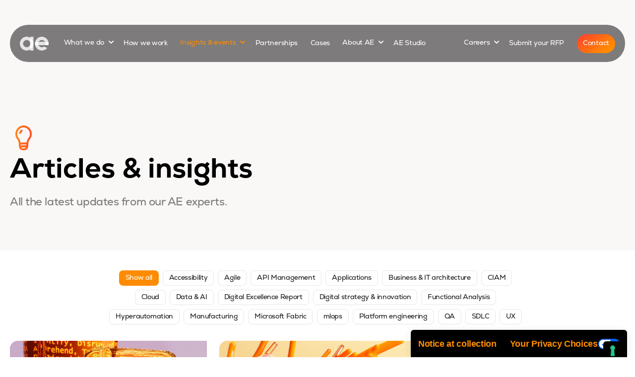

--- FILE ---
content_type: text/html; charset=UTF-8
request_url: https://www.ae.be/blog
body_size: 23732
content:
<!doctype html><html lang="en"><head>
    <meta charset="utf-8">

    <link rel="shortcut icon" href="https://www.ae.be/hubfs/HubSpot%20favicon.png">
    
    
      <title>AE - Blog </title>
      <meta name="description" content="AE - English language version blog">
    
    
    
    
    
    <link rel="preload" href="https://www.ae.be/hubfs/Fonts/Nexa-Heavy.woff2" as="font" type="font/woff2" crossorigin>
    
    
  
  <link rel="preload" href="https://www.ae.be/hubfs/font-extra.woff" as="font">
  

  
  <link rel="preload" href="https://www.ae.be/hubfs/font-regular.woff" as="font">
  

  
  <link rel="preload" href="https://www.ae.be/hubfs/font.woff" as="font">
  

  
  <link rel="preload" href="https://code.jquery.com/jquery-3.5.1.min.js" as="script">
  

  
  <link rel="preconnect" href="https://cdnjs.cloudflare.com/" crossorigin>
  

  
  <link rel="preconnect" href="https://cs.iubenda.com/" crossorigin>
  

  
  <link rel="preconnect" href="https://www.iubenda.com/" crossorigin>
  

  
  <link rel="preconnect" href="https://2015084.fs1.hubspotusercontent-na1.net/" crossorigin>
  

    
    
    
    
    
    
    
    
   

     
    
    
    <meta name="viewport" content="width=device-width, initial-scale=1">

    
    <meta property="og:description" content="AE - English language version blog">
    <meta property="og:title" content="AE - Blog">
    <meta name="twitter:description" content="AE - English language version blog">
    <meta name="twitter:title" content="AE - Blog">

    

    
    <style>
a.cta_button{-moz-box-sizing:content-box !important;-webkit-box-sizing:content-box !important;box-sizing:content-box !important;vertical-align:middle}.hs-breadcrumb-menu{list-style-type:none;margin:0px 0px 0px 0px;padding:0px 0px 0px 0px}.hs-breadcrumb-menu-item{float:left;padding:10px 0px 10px 10px}.hs-breadcrumb-menu-divider:before{content:'›';padding-left:10px}.hs-featured-image-link{border:0}.hs-featured-image{float:right;margin:0 0 20px 20px;max-width:50%}@media (max-width: 568px){.hs-featured-image{float:none;margin:0;width:100%;max-width:100%}}.hs-screen-reader-text{clip:rect(1px, 1px, 1px, 1px);height:1px;overflow:hidden;position:absolute !important;width:1px}
</style>

<link rel="stylesheet" href="https://www.ae.be/hubfs/hub_generated/template_assets/1/182310213672/1768912078069/template_main.min.css">
<link rel="stylesheet" href="https://www.ae.be/hubfs/hub_generated/template_assets/1/181597403256/1768912072015/template_theme-overrides.min.css">
<link rel="stylesheet" href="https://www.ae.be/hubfs/hub_generated/template_assets/1/182183090035/1768912070037/template_child.min.css">
<link rel="stylesheet" href="/hs/hsstatic/cos-LanguageSwitcher/static-1.336/sass/LanguageSwitcher.css">
<link rel="stylesheet" href="https://www.ae.be/hubfs/hub_generated/module_assets/1/182180285543/1760432271940/module_big-menu.min.css">
<link rel="stylesheet" href="https://www.ae.be/hubfs/hub_generated/module_assets/1/197597135156/1760452744963/module_breadcrumbs-menu-section.min.css">
<link rel="stylesheet" href="https://www.ae.be/hubfs/hub_generated/module_assets/1/182827604480/1760432513894/module_blog-listings-title.min.css">

<style>
  #hs_cos_wrapper_widget_1737529656562 h1,
#hs_cos_wrapper_widget_1737529656562 h2,
#hs_cos_wrapper_widget_1737529656562 h3,
#hs_cos_wrapper_widget_1737529656562 h4,
#hs_cos_wrapper_widget_1737529656562 h5 { color:#000000; }

#hs_cos_wrapper_widget_1737529656562 .blog-header {}


</style>

<link rel="stylesheet" href="https://www.ae.be/hubfs/hub_generated/module_assets/1/182339954277/1760443013150/module_global-breadcrumbs.min.css">
<link rel="stylesheet" href="https://www.ae.be/hubfs/hub_generated/module_assets/1/182831994776/1760432349693/module_blog-featured-posts.min.css">
<link rel="stylesheet" href="https://www.ae.be/hubfs/hub_generated/module_assets/1/182831289991/1760432415994/module_blog-listing-tag-menus.min.css">

<style id="cm_widget_1737529176666">
#hs_cos_wrapper_widget_1737529176666 .blog-post__tag-link {
  border:1px solid #e6e6e6;
  border-radius:8px;
  color:var(--secondary-color);
  display:inline-flex;
  font-size:16px;
  font-size:14px;
  padding:4px 12px;
}

#hs_cos_wrapper_widget_1737529176666 .blog-post__tag-link:hover,
#hs_cos_wrapper_widget_1737529176666 .blog-post__tag-link.active {
  background-color:var(--primary-color);
  border:1px solid transparent;
  color:white;
  padding:4px 12px;
}

</style>

<link rel="stylesheet" href="https://www.ae.be/hubfs/hub_generated/module_assets/1/182830161429/1760432528134/module_blog-pagination.min.css">
<link rel="stylesheet" href="https://www.ae.be/hubfs/hub_generated/module_assets/1/183007101098/1760442966598/module_form-with-right-text.min.css">

<style id="cm_widget_1737529033373">
  #hs_cos_wrapper_widget_1737529033373 .form-with-text { background-color:rgba(29,29,29,1.0); }

</style>

<link rel="stylesheet" href="https://www.ae.be/hubfs/hub_generated/module_assets/1/182239536535/1760432286205/module_big-rich-text.min.css">

<style>
#hs_cos_wrapper_module_173752684214714 .super-rich-text {
  padding:0px;
  margin-top:0px;
  margin-bottom:0px;
}

</style>

<link rel="stylesheet" href="https://www.ae.be/hubfs/hub_generated/module_assets/1/182916473353/1760442954314/module_form-with-right-person-detail.min.css">

<style id="cm_module_173752684214717">
  #hs_cos_wrapper_module_173752684214717 .form-with-person { background:linear-gradient(to bottom right,rgba(255,75,40,1),rgba(255,140,0,1)) !important; }

</style>

<link rel="stylesheet" href="https://www.ae.be/hubfs/hub_generated/module_assets/1/182237698221/1760432739982/module_card.min.css">

<style id="cm_module_173752684214719">
#hs_cos_wrapper_module_173752684214719 .card-with-icon {
  background-color:rgba(255,255,255,1.0);
  padding-top:25px;
  padding-right:30px;
  padding-bottom:25px;
  padding-left:30px;
  border:1px none #E8E3E1;
  text-align:LEFT;
}

#hs_cos_wrapper_module_173752684214719 .card-with-icon .card-with-icon--top-icon {}

#hs_cos_wrapper_module_173752684214719 .card-with-icon .card-with-icon--top-icon svg { fill:var(--primary-color); }

#hs_cos_wrapper_module_173752684214719 .card-with-icon .link-small:hover,
#hs_cos_wrapper_module_173752684214719 .card-with-icon.with-hover:hover .link-small { color:#FFFFFF; }

#hs_cos_wrapper_module_173752684214719 .card-with-icon.with-hover:hover .link-small svg,
#hs_cos_wrapper_module_173752684214719 .card-with-icon .link-small:hover svg { fill:#FFFFFF; }

</style>

<link rel="stylesheet" href="https://www.ae.be/hubfs/hub_generated/module_assets/1/197590359220/1760444341595/module_inline-subscribe-form.min.css">

<style id="cm_widget_1730408531690">
#hs_cos_wrapper_widget_1730408531690 form,
#hs_cos_wrapper_widget_1730408531690 form label,
#hs_cos_wrapper_widget_1730408531690 form .legal-consent-container,
#hs_cos_wrapper_widget_1730408531690 form .legal-consent-container .hs-richtext,
#hs_cos_wrapper_widget_1730408531690 form .legal-consent-container .hs-richtext p,
#hs_cos_wrapper_widget_1730408531690 form .legal-consent-container .hs-richtext a,
#hs_cos_wrapper_widget_1730408531690 form .hs-richtext,
#hs_cos_wrapper_widget_1730408531690 form .legal-consent-container label,
#hs_cos_wrapper_widget_1730408531690 form .hs_file_upload label,
#hs_cos_wrapper_widget_1730408531690 form .hs-fieldtype-radio label,
#hs_cos_wrapper_widget_1730408531690 form .hs-fieldtype-checkbox label,
#hs_cos_wrapper_widget_1730408531690 form .hs-fieldtype-booleancheckbox label,
#hs_cos_wrapper_widget_1730408531690 form .hs-fieldtype-select label { color:#ffffff; }

#hs_cos_wrapper_widget_1730408531690 form .hs-button {
  border-radius:50px;
  padding:16px 24px;
}

#hs_cos_wrapper_widget_1730408531690 form .hs-button:hover {}

#hs_cos_wrapper_widget_1730408531690 .cm-form-inline form input[type="submit"] { top:calc(16px + 1.45rem); }

@media (min-width:768px) {
  #hs_cos_wrapper_widget_1730408531690 form .hs-button,
  #hs_cos_wrapper_widget_1730408531690 form input:not([type=radio]):not([type=checkbox]):not([type=submit]) { min-height:54px; }
}

</style>

<link rel="stylesheet" href="https://www.ae.be/hubfs/hub_generated/module_assets/1/197590821761/1760444658633/module_social-follow.min.css">
<style>
@font-face {
  font-family: "Nexa";
  src: url("https://www.ae.be/hubfs/font-extra.woff") format("woff");
  font-display: swap;
  font-weight: 800;
}

@font-face {
  font-family: "Nexa";
  src: url("https://www.ae.be/hubfs/font-regular.woff") format("woff");
  font-display: swap;
  font-weight: 400;
}

@font-face {
  font-family: "Nexa";
  src: url("https://www.ae.be/hubfs/font-regular.woff") format("woff");
  font-display: swap;
}

@font-face {
  font-family: "Nexa";
  src: url("https://www.ae.be/hubfs/font.woff") format("woff");
  font-display: swap;
  font-weight: 700;
}
</style>

<style>
  @font-face {
    font-family: "Inter";
    font-weight: 800;
    font-style: normal;
    font-display: swap;
    src: url("/_hcms/googlefonts/Inter/800.woff2") format("woff2"), url("/_hcms/googlefonts/Inter/800.woff") format("woff");
  }
  @font-face {
    font-family: "Inter";
    font-weight: 700;
    font-style: normal;
    font-display: swap;
    src: url("/_hcms/googlefonts/Inter/700.woff2") format("woff2"), url("/_hcms/googlefonts/Inter/700.woff") format("woff");
  }
  @font-face {
    font-family: "Inter";
    font-weight: 300;
    font-style: normal;
    font-display: swap;
    src: url("/_hcms/googlefonts/Inter/300.woff2") format("woff2"), url("/_hcms/googlefonts/Inter/300.woff") format("woff");
  }
  @font-face {
    font-family: "Inter";
    font-weight: 400;
    font-style: normal;
    font-display: swap;
    src: url("/_hcms/googlefonts/Inter/regular.woff2") format("woff2"), url("/_hcms/googlefonts/Inter/regular.woff") format("woff");
  }
</style>

<!-- Editor Styles -->
<style id="hs_editor_style" type="text/css">
#hs_cos_wrapper_widget_1737529993444  { display: block !important; padding-bottom: 25px !important }
#hs_cos_wrapper_module_173752684214718  { display: block !important; padding-top: 80px !important }
#hs_cos_wrapper_widget_1730408150849  { display: block !important; padding-bottom: 10px !important; padding-top: 10px !important }
#hs_cos_wrapper_widget_1737529993444  { display: block !important; padding-bottom: 25px !important }
#hs_cos_wrapper_module_173752684214718  { display: block !important; padding-top: 80px !important }
.widget_1737529739819-flexbox-positioning {
  display: -ms-flexbox !important;
  -ms-flex-direction: column !important;
  -ms-flex-align: start !important;
  -ms-flex-pack: start;
  display: flex !important;
  flex-direction: column !important;
  align-items: flex-start !important;
  justify-content: flex-start;
}
.widget_1737529739819-flexbox-positioning > div {
  max-width: 100%;
  flex-shrink: 0 !important;
}
/* HubSpot Non-stacked Media Query Styles */
@media (min-width:768px) {
  .dnd_area-row-0-vertical-alignment > .row-fluid {
    display: -ms-flexbox !important;
    -ms-flex-direction: row;
    display: flex !important;
    flex-direction: row;
  }
  .cell_1737529823398-vertical-alignment {
    display: -ms-flexbox !important;
    -ms-flex-direction: column !important;
    -ms-flex-pack: center !important;
    display: flex !important;
    flex-direction: column !important;
    justify-content: center !important;
  }
  .cell_1737529823398-vertical-alignment > div {
    flex-shrink: 0 !important;
  }
  .cell_17375296569162-vertical-alignment {
    display: -ms-flexbox !important;
    -ms-flex-direction: column !important;
    -ms-flex-pack: center !important;
    display: flex !important;
    flex-direction: column !important;
    justify-content: center !important;
  }
  .cell_17375296569162-vertical-alignment > div {
    flex-shrink: 0 !important;
  }
  .footer-column-1-row-0-vertical-alignment > .row-fluid {
    display: -ms-flexbox !important;
    -ms-flex-direction: row;
    display: flex !important;
    flex-direction: row;
  }
  .cell_1730408532515-vertical-alignment {
    display: -ms-flexbox !important;
    -ms-flex-direction: column !important;
    -ms-flex-pack: center !important;
    display: flex !important;
    flex-direction: column !important;
    justify-content: center !important;
  }
  .cell_1730408532515-vertical-alignment > div {
    flex-shrink: 0 !important;
  }
  .cell_1730408532515-row-1-vertical-alignment > .row-fluid {
    display: -ms-flexbox !important;
    -ms-flex-direction: row;
    display: flex !important;
    flex-direction: row;
  }
  .cell_1732107918834-vertical-alignment {
    display: -ms-flexbox !important;
    -ms-flex-direction: column !important;
    -ms-flex-pack: center !important;
    display: flex !important;
    flex-direction: column !important;
    justify-content: center !important;
  }
  .cell_1732107918834-vertical-alignment > div {
    flex-shrink: 0 !important;
  }
  .cell_1732107918833-vertical-alignment {
    display: -ms-flexbox !important;
    -ms-flex-direction: column !important;
    -ms-flex-pack: center !important;
    display: flex !important;
    flex-direction: column !important;
    justify-content: center !important;
  }
  .cell_1732107918833-vertical-alignment > div {
    flex-shrink: 0 !important;
  }
  .cell_1732108115445-vertical-alignment {
    display: -ms-flexbox !important;
    -ms-flex-direction: column !important;
    -ms-flex-pack: center !important;
    display: flex !important;
    flex-direction: column !important;
    justify-content: center !important;
  }
  .cell_1732108115445-vertical-alignment > div {
    flex-shrink: 0 !important;
  }
  .cell_1730408532514-vertical-alignment {
    display: -ms-flexbox !important;
    -ms-flex-direction: column !important;
    -ms-flex-pack: center !important;
    display: flex !important;
    flex-direction: column !important;
    justify-content: center !important;
  }
  .cell_1730408532514-vertical-alignment > div {
    flex-shrink: 0 !important;
  }
}
/* HubSpot Styles (default) */
.dnd_area-row-0-background-layers {
  background-image: linear-gradient(rgba(250, 247, 247, 1), rgba(250, 247, 247, 1)) !important;
  background-position: left top !important;
  background-size: auto !important;
  background-repeat: no-repeat !important;
}
.dnd_area-row-1-padding {
  padding-top: 0px !important;
  padding-bottom: 0px !important;
}
.dnd_area-row-1-hidden {
  display: none !important;
}
.dnd_area-row-2-padding {
  padding-bottom: 0px !important;
}
.dnd_area-row-2-hidden {
  display: none !important;
}
.dnd_area-row-3-padding {
  padding-top: 40px !important;
}
.dnd_area-row-4-padding {
  padding-top: 0px !important;
}
.dnd_area-row-5-padding {
  padding-bottom: 0px !important;
}
.dnd_area-row-6-background-layers {
  background-image: linear-gradient(rgba(250, 247, 247, 1), rgba(250, 247, 247, 1)) !important;
  background-position: left top !important;
  background-size: auto !important;
  background-repeat: no-repeat !important;
}
.cell_17375268421473-row-0-padding {
  padding-bottom: 30px !important;
}
.footer-row-0-padding {
  padding-top: 40px !important;
  padding-bottom: 40px !important;
}
.cell_1730408532515-padding {
  padding-top: 0px !important;
  padding-left: 100px !important;
}
.footer-column-10-margin {
  margin-bottom: 10px !important;
}
.cell_1730408391926-margin {
  margin-bottom: 10px !important;
}
.cell_1730408395153-margin {
  margin-bottom: 10px !important;
}
.cell_1730408397406-margin {
  margin-bottom: 10px !important;
}
.footer-column-5-margin {
  margin-bottom: 10px !important;
}
.bottom_footer-row-0-padding {
  padding-top: 0px !important;
  padding-bottom: 0px !important;
}
.bottom_footer-row-0-background-layers {
  background-image: url('https://www.ae.be/hubfs/ae-2025/footer-bg.svg') !important;
  background-position: center top !important;
  background-size: cover !important;
  background-repeat: no-repeat !important;
}
.bottom_footer-row-1-padding {
  padding-top: 20px !important;
  padding-bottom: 20px !important;
}
.bottom_footer-row-1-hidden {
  display: none !important;
}
.bottom_footer-column-1-row-1-margin {
  margin-top: 20px !important;
  margin-bottom: 12px !important;
}
.bottom_footer-module-2-hidden {
  display: none !important;
}
.cell_17321106063742-row-1-margin {
  margin-top: 20px !important;
  margin-bottom: 12px !important;
}
.module_17321106063745-hidden {
  display: none !important;
}
/* HubSpot Styles (mobile) */
@media (max-width: 767px) {
  .footer-row-0-padding {
    padding-bottom: 0px !important;
  }
  .cell_1730408532515-padding {
    padding-top: 3em !important;
    padding-left: 0px !important;
  }
  .cell_1730408391926-hidden {
    display: none !important;
  }
  .cell_1730408395153-hidden {
    display: none !important;
  }
  .cell_1730408397406-hidden {
    display: none !important;
  }
  .footer-column-5-hidden {
    display: none !important;
  }
  .bottom_footer-row-0-padding {
    padding-top: 2px !important;
  }
  .bottom_footer-row-0-hidden {
    display: none !important;
  }
  .bottom_footer-row-1-padding {
    padding-top: 2px !important;
  }
  .bottom_footer-row-1-hidden {
    display: block !important;
  }
  .cell_1732110629896-margin {
    margin-bottom: 80px !important;
  }
}
</style>
    <script src="https://cdnjs.cloudflare.com/ajax/libs/jquery/3.6.0/jquery.min.js" nonce="OxMUKu4DsEdpgzFl6YOsrQ=="></script>
<script src="https://cdnjs.cloudflare.com/ajax/libs/jquery-migrate/3.3.2/jquery-migrate.min.js" nonce="OxMUKu4DsEdpgzFl6YOsrQ=="></script>

    
<!--  Added by GoogleAnalytics integration -->
<script nonce="OxMUKu4DsEdpgzFl6YOsrQ==">
var _hsp = window._hsp = window._hsp || [];
_hsp.push(['addPrivacyConsentListener', function(consent) { if (consent.allowed || (consent.categories && consent.categories.analytics)) {
  (function(i,s,o,g,r,a,m){i['GoogleAnalyticsObject']=r;i[r]=i[r]||function(){
  (i[r].q=i[r].q||[]).push(arguments)},i[r].l=1*new Date();a=s.createElement(o),
  m=s.getElementsByTagName(o)[0];a.async=1;a.src=g;m.parentNode.insertBefore(a,m)
})(window,document,'script','//www.google-analytics.com/analytics.js','ga');
  ga('create','UA-29347463-1','auto');
  ga('send','pageview');
}}]);
</script>

<!-- /Added by GoogleAnalytics integration -->


<script defer type="text/javascript" nonce="OxMUKu4DsEdpgzFl6YOsrQ==">
var _iub = _iub || [];
_iub.csConfiguration = {"askConsentAtCookiePolicyUpdate":true,"countryDetection":true,"enableFadp":true,"enableLgpd":true,"enableTcf":true,"enableUspr":true,"floatingPreferencesButtonColor":"#000000","floatingPreferencesButtonDisplay":"anchored-bottom-right","googleAdditionalConsentMode":true,"lgpdAppliesGlobally":false,"localConsentDomain":"www.ae.be","perPurposeConsent":true,"preferenceCookie":{"expireAfter":180},"siteId":737409,"tcfPurposes":{"2":"consent_only","7":"consent_only","8":"consent_only","9":"consent_only","10":"consent_only","11":"consent_only"},"usPreferencesWidgetDisplay":"anchored-bottom-right","cookiePolicyId":8043754,"banner":{"acceptButtonCaptionColor":"white","acceptButtonColor":"#ff8038","acceptButtonDisplay":true,"backgroundOverlay":true,"closeButtonDisplay":false,"continueWithoutAcceptingButtonDisplay":true,"customizeButtonCaptionColor":"white","customizeButtonColor":"#ff8038","customizeButtonDisplay":true,"explicitWithdrawal":true,"listPurposes":true,"logo":null,"ownerName":"www.ae.be","position":"float-bottom-center","prependOnBody":true,"rejectButtonDisplay":true,"showPurposesToggles":true,"showTotalNumberOfProviders":true,"slideDown":false,"textColor":"white"}};
_iub.csLangConfiguration = {"en":{"cookiePolicyId":8043754},"nl":{"cookiePolicyId":49489507}};
</script>
<script defer type="text/javascript" src="//cs.iubenda.com/sync/737409.js" nonce="OxMUKu4DsEdpgzFl6YOsrQ=="></script>
<script defer type="text/javascript" src="//cdn.iubenda.com/cs/tcf/stub-v2.js" nonce="OxMUKu4DsEdpgzFl6YOsrQ=="></script>
<script defer type="text/javascript" src="//cdn.iubenda.com/cs/tcf/safe-tcf-v2.js" nonce="OxMUKu4DsEdpgzFl6YOsrQ=="></script>
<script defer type="text/javascript" src="//cdn.iubenda.com/cs/gpp/stub.js" nonce="OxMUKu4DsEdpgzFl6YOsrQ=="></script>
<script defer type="text/javascript" src="//cdn.iubenda.com/cs/iubenda_cs.js" charset="UTF-8" async nonce="OxMUKu4DsEdpgzFl6YOsrQ=="></script>

<!-- Google Tag Manager -->
<script nonce="OxMUKu4DsEdpgzFl6YOsrQ==">(function(w,d,s,l,i){w[l]=w[l]||[];w[l].push({'gtm.start':
new Date().getTime(),event:'gtm.js'});var f=d.getElementsByTagName(s)[0],
j=d.createElement(s),dl=l!='dataLayer'?'&l='+l:'';j.async=true;j.src=
'https://www.googletagmanager.com/gtm.js?id='+i+dl;f.parentNode.insertBefore(j,f);
})(window,document,'script','dataLayer','GTM-K48QCNG');</script>
<!-- End Google Tag Manager -->

<!-- Dealfront tracking code -->
<script nonce="OxMUKu4DsEdpgzFl6YOsrQ=="> (function(ss,ex){ window.ldfdr=window.ldfdr||function(){(ldfdr._q=ldfdr._q||[]).push([].slice.call(arguments));}; (function(d,s){ fs=d.getElementsByTagName(s)[0]; function ce(src){ var cs=d.createElement(s); cs.src=src; cs.async=1; fs.parentNode.insertBefore(cs,fs); }; ce('https://sc.lfeeder.com/lftracker_v1_'+ss+(ex?'_'+ex:'')+'.js'); })(document,'script'); })('DzLR5a52ZMx8BoQ2'); </script>
<!-- End Dealfront tracking code -->

<link rel="next" href="https://www.ae.be/blog/page/2">
<meta property="og:url" content="https://www.ae.be/blog">
<meta property="og:type" content="blog">
<meta name="twitter:card" content="summary">
<link rel="alternate" type="application/rss+xml" href="https://www.ae.be/blog/rss.xml">
<meta name="twitter:domain" content="www.ae.be">
<script defer src="//platform.linkedin.com/in.js" type="text/javascript" nonce="OxMUKu4DsEdpgzFl6YOsrQ==">
    lang: en_US
</script>

<meta http-equiv="content-language" content="en">
<link rel="alternate" hreflang="en" href="https://www.ae.be/blog">
<link rel="alternate" hreflang="nl-be" href="https://www.ae.be/nl-be/insights-stories/blog">






    
    


    
        
    
    
     
     
    
     
  <meta name="generator" content="HubSpot"></head>
  <body class="test floating-header  body-header__scroll ">
    <div class="body-wrapper   hs-content-id-72239157057 hs-blog-listing hs-blog-id-3855465342">
      
        
        <div data-global-resource-path="popular_pro-for-ae/templates/partials/header.html">
  
        <div class="top-navigation" style="display:none">
          <div class="content-wrapper dflex">
          
          <div class="header--element">
            <div id="hs_cos_wrapper_top-navigation" class="hs_cos_wrapper hs_cos_wrapper_widget hs_cos_wrapper_type_module" style="" data-hs-cos-general-type="widget" data-hs-cos-type="module">

<style>
  #hs_cos_wrapper_top-navigation .menu .menu__submenu {}

@media (min-width:767px) {
  #hs_cos_wrapper_top-navigation .menu__submenu--level-2>.menu__item:first-child:before {}
}

#hs_cos_wrapper_top-navigation .menu__submenu .menu__link,
#hs_cos_wrapper_top-navigation .menu__submenu .menu__link:hover,
#hs_cos_wrapper_top-navigation .menu__submenu .menu__link:focus {}

#hs_cos_wrapper_top-navigation .menu__submenu .menu__child-toggle-icon,
#hs_cos_wrapper_top-navigation .menu__submenu .menu__child-toggle-icon:hover,
#hs_cos_wrapper_top-navigation .menu__submenu .menu__child-toggle-icon:focus {}

</style>







<nav class="menu menu--desktop" aria-label="Main menu">
  <ul class="menu__wrapper no-list">
    

  

  

  
    
    <li class="menu__item menu__item--depth-1  hs-skip-lang-url-rewrite">
      
        <a class="menu__link   " href="https://www.ae.be/nieuws-nl">Why AE</a>
      
      
    </li>
  
  


  </ul>
</nav>



<nav class="menu menu--mobile" aria-label="Main menu">
  <ul class="menu__wrapper no-list">
    

  

  

  
    
    <li class="menu__item menu__item--depth-1  hs-skip-lang-url-rewrite">
      
        <a class="menu__link   " href="https://www.ae.be/nieuws-nl">Why AE</a>
      
      
    </li>
  
  


  </ul>
</nav></div>
          </div>
          
          
          <div class="header__language-switcher">
            <div class="header__language-switcher--label">
              <div id="hs_cos_wrapper_language-switcher" class="hs_cos_wrapper hs_cos_wrapper_widget hs_cos_wrapper_type_module widget-type-language_switcher" style="" data-hs-cos-general-type="widget" data-hs-cos-type="module"><span id="hs_cos_wrapper_language-switcher_" class="hs_cos_wrapper hs_cos_wrapper_widget hs_cos_wrapper_type_language_switcher" style="" data-hs-cos-general-type="widget" data-hs-cos-type="language_switcher"><div class="lang_switcher_class">
   <div class="globe_class" onclick="">
       <ul class="lang_list_class">
           <li>
               <a class="lang_switcher_link" data-language="en" lang="en" href="https://www.ae.be/blog">English</a>
           </li>
           <li>
               <a class="lang_switcher_link" data-language="nl-be" lang="nl-be" href="https://www.ae.be/nl-be/insights-stories/blog">Nederlands - België</a>
           </li>
       </ul>
   </div>
</div></span></div>
              <div class="header__language-switcher--label-current"> English</div>
              <div class="header--toggle header__language-switcher--toggle header__element-mobile">
                <svg width="25" height="25" aria-hidden="true" focusable="false" data-prefix="fas" data-icon="globe" role="img" xmlns="http://www.w3.org/2000/svg" viewbox="0 0 496 512" class="svg-inline--fa fa-globe fa-w-16 fa-2x"><path fill="currentColor" d="M336.5 160C322 70.7 287.8 8 248 8s-74 62.7-88.5 152h177zM152 256c0 22.2 1.2 43.5 3.3 64h185.3c2.1-20.5 3.3-41.8 3.3-64s-1.2-43.5-3.3-64H155.3c-2.1 20.5-3.3 41.8-3.3 64zm324.7-96c-28.6-67.9-86.5-120.4-158-141.6 24.4 33.8 41.2 84.7 50 141.6h108zM177.2 18.4C105.8 39.6 47.8 92.1 19.3 160h108c8.7-56.9 25.5-107.8 49.9-141.6zM487.4 192H372.7c2.1 21 3.3 42.5 3.3 64s-1.2 43-3.3 64h114.6c5.5-20.5 8.6-41.8 8.6-64s-3.1-43.5-8.5-64zM120 256c0-21.5 1.2-43 3.3-64H8.6C3.2 212.5 0 233.8 0 256s3.2 43.5 8.6 64h114.6c-2-21-3.2-42.5-3.2-64zm39.5 96c14.5 89.3 48.7 152 88.5 152s74-62.7 88.5-152h-177zm159.3 141.6c71.4-21.2 129.4-73.7 158-141.6h-108c-8.8 56.9-25.6 107.8-50 141.6zM19.3 352c28.6 67.9 86.5 120.4 158 141.6-24.4-33.8-41.2-84.7-50-141.6h-108z" class=""></path></svg>
              </div>
            </div>
          </div>
          
        </div>
      </div>
 


<header id="header" class="header">

  

  <a href="#main-content" class="header__skip">Skip to content</a>

  

  <div class="container-fluid">
<div class="row-fluid-wrapper">
<div class="row-fluid">
<div class="span12 widget-span widget-type-cell " style="" data-widget-type="cell" data-x="0" data-w="12">

</div><!--end widget-span -->
</div>
</div>
</div>

  
  <div class="header-middle">
    <div class="header__container content-wrapper">

      

      <div class="header__logo header__logo--main">
        <div id="hs_cos_wrapper_site_logo" class="hs_cos_wrapper hs_cos_wrapper_widget hs_cos_wrapper_type_module widget-type-logo" style="" data-hs-cos-general-type="widget" data-hs-cos-type="module">
  






















  
  <span id="hs_cos_wrapper_site_logo_hs_logo_widget" class="hs_cos_wrapper hs_cos_wrapper_widget hs_cos_wrapper_type_logo" style="" data-hs-cos-general-type="widget" data-hs-cos-type="logo"><a href="//www.ae.be?hsLang=en" id="hs-link-site_logo_hs_logo_widget" style="border-width:0px;border:0px;"><img src="https://www.ae.be/hubfs/ae-logo.svg" class="hs-image-widget " height="32" style="height: auto;width:60px;border-width:0px;border:0px;" width="60" alt="ae-logo" title="ae-logo"></a></span>
</div>
      </div>

      

      <div class="header__column">

        <div class="header__mobile_buttons">
          <div class="header__navigation--toggle header-mobile--element">
            <span></span>
            <span></span>
            <span></span>
            <span></span>
          </div>
        </div>

        
        

        

        <div class="header__row-2 header__navigation header__navigation__mobile_group">

          <div class="header__navigation header--element">
            <div id="hs_cos_wrapper_navigation-primary" class="hs_cos_wrapper hs_cos_wrapper_widget hs_cos_wrapper_type_module" style="" data-hs-cos-general-type="widget" data-hs-cos-type="module">

<style>
  #hs_cos_wrapper_navigation-primary .menu .menu__submenu {}

@media (min-width:767px) {
  #hs_cos_wrapper_navigation-primary .menu__submenu--level-2>.menu__item:first-child:before {}
}

#hs_cos_wrapper_navigation-primary .menu__submenu .menu__link,
#hs_cos_wrapper_navigation-primary .menu__submenu .menu__link:hover,
#hs_cos_wrapper_navigation-primary .menu__submenu .menu__link:focus {}

#hs_cos_wrapper_navigation-primary .menu__submenu .menu__child-toggle-icon,
#hs_cos_wrapper_navigation-primary .menu__submenu .menu__child-toggle-icon:hover,
#hs_cos_wrapper_navigation-primary .menu__submenu .menu__child-toggle-icon:focus {}

</style>
<nav class="menu big-menu space-last-two" aria-label="Main menu">
  
  
  
  
  
  
  
  <ul class="menu__wrapper no-list ">
    
      
      
  <li class="menu__item menu__item--depth-1 menu__item--has-submenu hs-skip-lang-url-rewrite">
    
    

    
    <a class="menu__link menu__link--toggle " href="https://www.ae.be/what-we-do" aria-haspopup="true" aria-expanded="false">
      What we do
    </a>
    

    
    <button class="menu__child-toggle no-button" aria-expanded="false">
      <span class="show-for-sr">Show submenu for </span>
      <span class="menu__child-toggle-icon">
        <svg width="10" height="6" viewbox="0 0 10 6" fill="none" xmlns="http://www.w3.org/2000/svg">
          <path fill-rule="evenodd" clip-rule="evenodd" d="M0.292893 0.292893C0.683416 -0.097631 1.31658 -0.097631 1.7071 0.292893L4.99999 3.58579L8.29288 0.292893C8.6834 -0.0976311 9.31657 -0.0976311 9.70709 0.292893C10.0976 0.683417 10.0976 1.31658 9.70709 1.70711L5.7071 5.70711C5.31657 6.09763 4.68341 6.09763 4.29289 5.70711L0.292893 1.70711C-0.0976309 1.31658 -0.0976309 0.683418 0.292893 0.292893Z" fill="currentColor" />
        </svg>
      </span>
    </button>
    <div class="row-fluid menu__submenu menu__submenu--level-2 no-list">
      <div class="span8 menu__submenu--level-2-menu-title">
        <h4 class="menu-group--title">What we do</h4>
        <div class="menu__submenu--level-2-wrapper col-3">
          

          <div class="menu__item menu__item--depth-2 hs-skip-lang-url-rewrite ">
            
            

            
            <div class="menu__item--depth-2-icon">
              
              
              
              
              
              <img src="https://www.ae.be/hubfs/AE_icons_juist/Applications.svg" alt="Applications" loading="lazy" width="56" height="56" style="max-width: 100%; height: auto;">
            </div>
            

            <div class="menu__link-and-level3">
              <a class="menu__link " href="https://www.ae.be/what-we-do/applications">



                <div class="menu__item--depth-2-texts">
                  <div class="menu-2-title">Applications</div>
                  <div class="menu-2-text">Apps that make a difference </div>
                </div>

              </a>
              
            </div>
          </div>
          

          <div class="menu__item menu__item--depth-2 hs-skip-lang-url-rewrite ">
            
            

            
            <div class="menu__item--depth-2-icon">
              
              
              
              
              
              <img src="https://www.ae.be/hubfs/AE_icons_juist/Building.svg" alt="Building" loading="lazy" width="56" height="56" style="max-width: 100%; height: auto;">
            </div>
            

            <div class="menu__link-and-level3">
              <a class="menu__link " href="https://www.ae.be/what-we-do/business-it-architecture">



                <div class="menu__item--depth-2-texts">
                  <div class="menu-2-title">Business &amp; IT architecture</div>
                  <div class="menu-2-text">Effective business organisation</div>
                </div>

              </a>
              
            </div>
          </div>
          

          <div class="menu__item menu__item--depth-2 hs-skip-lang-url-rewrite ">
            
            

            
            <div class="menu__item--depth-2-icon">
              
              
              
              
              
              <img src="https://www.ae.be/hubfs/AE_icons_juist/Network.svg" alt="Network" loading="lazy" width="56" height="56" style="max-width: 100%; height: auto;">
            </div>
            

            <div class="menu__link-and-level3">
              <a class="menu__link " href="https://www.ae.be/what-we-do/ciam">



                <div class="menu__item--depth-2-texts">
                  <div class="menu-2-title">CIAM</div>
                  <div class="menu-2-text">Improved customer experience</div>
                </div>

              </a>
              
            </div>
          </div>
          

          <div class="menu__item menu__item--depth-2 hs-skip-lang-url-rewrite ">
            
            

            
            <div class="menu__item--depth-2-icon">
              
              
              
              
              
              <img src="https://www.ae.be/hubfs/AE_icons_juist/Cloud_check.svg" alt="Cloud_check" loading="lazy" width="56" height="56" style="max-width: 100%; height: auto;">
            </div>
            

            <div class="menu__link-and-level3">
              <a class="menu__link " href="https://www.ae.be/what-we-do/cloud-platform-engineering">



                <div class="menu__item--depth-2-texts">
                  <div class="menu-2-title">Cloud &amp; platform engineering</div>
                  <div class="menu-2-text">Agility &amp; innovation</div>
                </div>

              </a>
              
            </div>
          </div>
          

          <div class="menu__item menu__item--depth-2 hs-skip-lang-url-rewrite ">
            
            

            
            <div class="menu__item--depth-2-icon">
              
              
              
              
              
              <img src="https://www.ae.be/hubfs/AE_icons_juist/Database.svg" alt="Database" loading="lazy" width="56" height="56" style="max-width: 100%; height: auto;">
            </div>
            

            <div class="menu__link-and-level3">
              <a class="menu__link " href="https://www.ae.be/what-we-do/data-and-ai">



                <div class="menu__item--depth-2-texts">
                  <div class="menu-2-title">Data &amp; AI</div>
                  <div class="menu-2-text">Unlock the value of your data</div>
                </div>

              </a>
              
            </div>
          </div>
          

          <div class="menu__item menu__item--depth-2 hs-skip-lang-url-rewrite ">
            
            

            
            <div class="menu__item--depth-2-icon">
              
              
              
              
              
              <img src="https://www.ae.be/hubfs/AE_icons_juist/User_heart.svg" alt="User_heart" loading="lazy" width="56" height="56" style="max-width: 100%; height: auto;">
            </div>
            

            <div class="menu__link-and-level3">
              <a class="menu__link " href="https://www.ae.be/what-we-do/digital-talent-organisation">



                <div class="menu__item--depth-2-texts">
                  <div class="menu-2-title">Digital talent &amp; organisation</div>
                  <div class="menu-2-text">Upgrade your workforce</div>
                </div>

              </a>
              
            </div>
          </div>
          

          <div class="menu__item menu__item--depth-2 hs-skip-lang-url-rewrite ">
            
            

            
            <div class="menu__item--depth-2-icon">
              
              
              
              
              
              <img src="https://www.ae.be/hubfs/AE_icons_juist/Pencil.svg" alt="Pencil" loading="lazy" width="56" height="56" style="max-width: 100%; height: auto;">
            </div>
            

            <div class="menu__link-and-level3">
              <a class="menu__link " href="https://www.ae.be/what-we-do/digital-strategy-innovation">



                <div class="menu__item--depth-2-texts">
                  <div class="menu-2-title">Digital Strategy &amp; innovation </div>
                  <div class="menu-2-text">Adapt, optimise &amp; grow</div>
                </div>

              </a>
              
            </div>
          </div>
          

          <div class="menu__item menu__item--depth-2 hs-skip-lang-url-rewrite ">
            
            

            
            <div class="menu__item--depth-2-icon">
              
              
              
              
              
              <img src="https://www.ae.be/hubfs/AE_icons_juist/Reusable_assets.svg" alt="Reusable_assets" loading="lazy" width="56" height="56" style="max-width: 100%; height: auto;">
            </div>
            

            <div class="menu__link-and-level3">
              <a class="menu__link " href="https://www.ae.be/what-we-do/hyperautomation">



                <div class="menu__item--depth-2-texts">
                  <div class="menu-2-title">Hyperautomation</div>
                  <div class="menu-2-text">AI powered automisation</div>
                </div>

              </a>
              
            </div>
          </div>
          

          <div class="menu__item menu__item--depth-2 hs-skip-lang-url-rewrite ">
            
            

            
            <div class="menu__item--depth-2-icon">
              
              
              
              
              
              <img src="https://www.ae.be/hubfs/AE_icons_juist/Settings.svg" alt="Settings" loading="lazy" width="56" height="56" style="max-width: 100%; height: auto;">
            </div>
            

            <div class="menu__link-and-level3">
              <a class="menu__link " href="https://www.ae.be/what-we-do/software-quality">



                <div class="menu__item--depth-2-texts">
                  <div class="menu-2-title">Software quality</div>
                  <div class="menu-2-text">Your path to quality excellence</div>
                </div>

              </a>
              
            </div>
          </div>
          

          


        </div>
      </div>
      
    </div>
    
  </li>
  
      
    
      
      
  <li class="menu__item menu__item--depth-1  hs-skip-lang-url-rewrite">
    
    

    
    <a class="menu__link menu__link--toggle " href="https://www.ae.be/en-be/how-we-work" aria-haspopup="true" aria-expanded="false">
      How we work
    </a>
    

    
  </li>
  
      
    
      
      
  <li class="menu__item menu__item--depth-1 menu__item--has-submenu hs-skip-lang-url-rewrite">
    
    

    
    <a class="menu__link menu__link--toggle " href="#" aria-haspopup="true" aria-expanded="false">
      Insights &amp; events
    </a>
    

    
    <button class="menu__child-toggle no-button" aria-expanded="false">
      <span class="show-for-sr">Show submenu for </span>
      <span class="menu__child-toggle-icon">
        <svg width="10" height="6" viewbox="0 0 10 6" fill="none" xmlns="http://www.w3.org/2000/svg">
          <path fill-rule="evenodd" clip-rule="evenodd" d="M0.292893 0.292893C0.683416 -0.097631 1.31658 -0.097631 1.7071 0.292893L4.99999 3.58579L8.29288 0.292893C8.6834 -0.0976311 9.31657 -0.0976311 9.70709 0.292893C10.0976 0.683417 10.0976 1.31658 9.70709 1.70711L5.7071 5.70711C5.31657 6.09763 4.68341 6.09763 4.29289 5.70711L0.292893 1.70711C-0.0976309 1.31658 -0.0976309 0.683418 0.292893 0.292893Z" fill="currentColor" />
        </svg>
      </span>
    </button>
    <div class="row-fluid menu__submenu menu__submenu--level-2 no-list">
      <div class="span8 menu__submenu--level-2-menu-title">
        <h4 class="menu-group--title">Insights &amp; stories</h4>
        <div class="menu__submenu--level-2-wrapper col-3">
          

          <div class="menu__item menu__item--depth-2 hs-skip-lang-url-rewrite ">
            
            

            
            <div class="menu__item--depth-2-icon">
              
              
              
              
              
              <img src="https://www.ae.be/hubfs/AE_icons_juist/Event.svg" alt="Agenda" loading="lazy" width="56" height="56" style="max-width: 100%; height: auto;">
            </div>
            

            <div class="menu__link-and-level3">
              <a class="menu__link " href="https://www.ae.be/insights-stories/events">



                <div class="menu__item--depth-2-texts">
                  <div class="menu-2-title">Agenda</div>
                  <div class="menu-2-text">Discover our upcoming webinars, roundtables, events at AE.</div>
                </div>

              </a>
              
            </div>
          </div>
          

          <div class="menu__item menu__item--depth-2 hs-skip-lang-url-rewrite ">
            
            

            
            <div class="menu__item--depth-2-icon">
              
              
              
              
              
              <img src="https://www.ae.be/hubfs/AE_icons_juist/Lightbulb_variant.svg" alt="Blog" loading="lazy" width="56" height="56" style="max-width: 100%; height: auto;">
            </div>
            

            <div class="menu__link-and-level3">
              <a class="menu__link menu__link--active" href="https://www.ae.be/blog">



                <div class="menu__item--depth-2-texts">
                  <div class="menu-2-title">Blog</div>
                  <div class="menu-2-text">Explore our insights, trends, &amp; stories driving digital excellence.</div>
                </div>

              </a>
              
            </div>
          </div>
          

          <div class="menu__item menu__item--depth-2 hs-skip-lang-url-rewrite ">
            
            

            
            <div class="menu__item--depth-2-icon">
              
              
              
              
              
              <img src="https://www.ae.be/hubfs/AE_icons_juist/Blog.svg" alt="News" loading="lazy" width="56" height="56" style="max-width: 100%; height: auto;">
            </div>
            

            <div class="menu__link-and-level3">
              <a class="menu__link " href="https://www.ae.be/news">



                <div class="menu__item--depth-2-texts">
                  <div class="menu-2-title">News</div>
                  <div class="menu-2-text">Discover our latest achievements, partnerships, and company updates.</div>
                </div>

              </a>
              
            </div>
          </div>
          

          <div class="menu__item menu__item--depth-2 hs-skip-lang-url-rewrite ">
            
            

            
            <div class="menu__item--depth-2-icon">
              
              
              
              
              
              <img src="https://www.ae.be/hubfs/AE_icons_juist/Workshop.svg" alt="Workshops &amp; tools" loading="lazy" width="56" height="56" style="max-width: 100%; height: auto;">
            </div>
            

            <div class="menu__link-and-level3">
              <a class="menu__link " href="https://www.ae.be/insights-stories/workshops-tools">



                <div class="menu__item--depth-2-texts">
                  <div class="menu-2-title">Workshops &amp; tools</div>
                  <div class="menu-2-text">Hands-on sessions and tools to drive innovation &amp; impact.</div>
                </div>

              </a>
              
            </div>
          </div>
          

          <div class="menu__item menu__item--depth-2 hs-skip-lang-url-rewrite ">
            
            

            
            <div class="menu__item--depth-2-icon">
              
              
              
              
              
              <img src="https://www.ae.be/hubfs/AE_icons_juist/File.svg" alt="Ebooks &amp; whitepapers" loading="lazy" width="56" height="56" style="max-width: 100%; height: auto;">
            </div>
            

            <div class="menu__link-and-level3">
              <a class="menu__link " href="https://www.ae.be/insights-stories/ebooks-whitepapers">



                <div class="menu__item--depth-2-texts">
                  <div class="menu-2-title">Ebooks &amp; whitepapers</div>
                  <div class="menu-2-text">Take a deep dive into topics that matter now.</div>
                </div>

              </a>
              
            </div>
          </div>
          

          <div class="menu__item menu__item--depth-2 hs-skip-lang-url-rewrite ">
            
            

            
            <div class="menu__item--depth-2-icon">
              
              
              
              
              
              <img src="https://www.ae.be/hubfs/AE_icons_juist/User_browser.svg" alt="Webinars" loading="lazy" width="56" height="56" style="max-width: 100%; height: auto;">
            </div>
            

            <div class="menu__link-and-level3">
              <a class="menu__link " href="https://www.ae.be/insights-stories/webinars">



                <div class="menu__item--depth-2-texts">
                  <div class="menu-2-title">Webinars</div>
                  <div class="menu-2-text">Stay ahead of the curve with our (upcoming) webinars.</div>
                </div>

              </a>
              
            </div>
          </div>
          

          <div class="menu__item menu__item--depth-2 hs-skip-lang-url-rewrite ">
            
            

            
            <div class="menu__item--depth-2-icon">
              
              
              
              
              
              <img src="https://www.ae.be/hubfs/AE_icons_juist/Microphone.svg" alt="Air Data Podcast" loading="lazy" width="56" height="56" style="max-width: 100%; height: auto;">
            </div>
            

            <div class="menu__link-and-level3">
              <a class="menu__link " href="https://www.ae.be/insights-stories/air-data">



                <div class="menu__item--depth-2-texts">
                  <div class="menu-2-title">Air Data Podcast</div>
                  <div class="menu-2-text">Discover data insights &amp; trends with our podcast.</div>
                </div>

              </a>
              
            </div>
          </div>
          

          


        </div>
      </div>
      
      <div class="span4 menu__submenu--level-2-post">
        <h4 class="menu-group--title">Featured case</h4>
        <div class="menu__submenu--level-2-single-post">
          
          
          
            
              
        
        
        

 <!-- (SizeLimitingPyMap: {extra_class=bg--gray7, image_as=content, lazyload=true, post_size=small, show_body=true, show_image=true, show_tag=true, show_title=true}) --><article id="post-185017791828" class=" blog-index__post bg--gray7 blog-index__post-podcasts blog-index__post-- blog-index__post-size--small  with-image " data-img_as="content" aria-label="Blog post summary: Q8 launches new app to highlight sustainable mobility and convenience"><a class="blog-index__post-image-wrapper blog-index__post-image-wrapper--" href="https://www.ae.be/cases/q8" aria-label="Read full post: Q8 launches new app to highlight sustainable mobility and convenience">
                <picture class="blog-index__post-image blog-index_image__post-content" loading="lazy">
                
                      
                    
                  
                    <img loading="lazy" src="https://www.ae.be/hs-fs/hubfs/1920x0.webp?width=300&amp;name=1920x0.webp" srcset="https://www.ae.be/hs-fs/hubfs/1920x0.webp?width=150&amp;name=1920x0.webp 150w, https://www.ae.be/hs-fs/hubfs/1920x0.webp?width=300&amp;name=1920x0.webp 300w, https://www.ae.be/hs-fs/hubfs/1920x0.webp?width=400&amp;name=1920x0.webp 400w, https://www.ae.be/hs-fs/hubfs/1920x0.webp?width=600&amp;name=1920x0.webp 600w, https://www.ae.be/hs-fs/hubfs/1920x0.webp?width=750&amp;name=1920x0.webp 750w, https://www.ae.be/hs-fs/hubfs/1920x0.webp?width=900&amp;name=1920x0.webp 900w, https://www.ae.be/hs-fs/hubfs/1920x0.webp?width=1200&amp;name=1920x0.webp 1200w" alt="Q8 launches new app to highlight sustainable mobility and convenience">
                </picture>
            </a><div class="blog-index__post-content  blog-index__post-content-- blog-recent-posts__title-content">
              <header class="blog-index__post-header" role="article" itemscope itemtype="http://schema.org/BlogPosting">
                  
                  <h6 class="blog-index__post-tags blog-post__tags"></h6><h3 class="blog-index__post-title"><a class="blog-index__post-title-link" href="https://www.ae.be/cases/q8">Q8 launches new app to highlight sustainable mobility and convenience</a></h3></header><div class="blog-index__post-body">
                    Q8 is one of the top energy providers in Europe with close to 700 stations in Benelux, a highly...
                  
              </div></div>
        </article>
            
        </div>
      </div>
      
    </div>
    
  </li>
  
      
    
      
      
  <li class="menu__item menu__item--depth-1  hs-skip-lang-url-rewrite">
    
    

    
    <a class="menu__link menu__link--toggle " href="https://www.ae.be/our-ecosystem" aria-haspopup="true" aria-expanded="false">
      Partnerships
    </a>
    

    
  </li>
  
      
    
      
      
  <li class="menu__item menu__item--depth-1  hs-skip-lang-url-rewrite">
    
    

    
    <a class="menu__link menu__link--toggle " href="https://www.ae.be/cases" aria-haspopup="true" aria-expanded="false">
      Cases
    </a>
    

    
  </li>
  
      
    
      
      
  <li class="menu__item menu__item--depth-1 menu__item--has-submenu hs-skip-lang-url-rewrite">
    
    

    
    <span class="menu__link">About AE</span>
    

    
    <button class="menu__child-toggle no-button" aria-expanded="false">
      <span class="show-for-sr">Show submenu for </span>
      <span class="menu__child-toggle-icon">
        <svg width="10" height="6" viewbox="0 0 10 6" fill="none" xmlns="http://www.w3.org/2000/svg">
          <path fill-rule="evenodd" clip-rule="evenodd" d="M0.292893 0.292893C0.683416 -0.097631 1.31658 -0.097631 1.7071 0.292893L4.99999 3.58579L8.29288 0.292893C8.6834 -0.0976311 9.31657 -0.0976311 9.70709 0.292893C10.0976 0.683417 10.0976 1.31658 9.70709 1.70711L5.7071 5.70711C5.31657 6.09763 4.68341 6.09763 4.29289 5.70711L0.292893 1.70711C-0.0976309 1.31658 -0.0976309 0.683418 0.292893 0.292893Z" fill="currentColor" />
        </svg>
      </span>
    </button>
    <div class="row-fluid menu__submenu menu__submenu--level-2 no-list">
      <div class="span8 menu__submenu--level-2-menu-title">
        <h4 class="menu-group--title">About AE</h4>
        <div class="menu__submenu--level-2-wrapper col-3">
          

          <div class="menu__item menu__item--depth-2 hs-skip-lang-url-rewrite ">
            
            

            
            <div class="menu__item--depth-2-icon">
              
              
              
              <img src="https://www.ae.be/hubfs/AE_icons_juist/Medal.svg" alt="Medal" loading="" width="56" height="56">
            </div>
            

            <div class="menu__link-and-level3">
              <a class="menu__link " href="https://www.ae.be/about-ae/why-ae">



                <div class="menu__item--depth-2-texts">
                  <div class="menu-2-title">Why AE</div>
                  <div class="menu-2-text">Let us tell you why we're the right fit for you</div>
                </div>

              </a>
              
            </div>
          </div>
          

          <div class="menu__item menu__item--depth-2 hs-skip-lang-url-rewrite ">
            
            

            
            <div class="menu__item--depth-2-icon">
              
              
              
              <img src="https://www.ae.be/hubfs/AE_icons_juist/expectations.svg" alt="expectations" loading="" width="56" height="56">
            </div>
            

            <div class="menu__link-and-level3">
              <a class="menu__link " href="https://www.ae.be/about-ae/our-values">



                <div class="menu__item--depth-2-texts">
                  <div class="menu-2-title">Our values</div>
                  <div class="menu-2-text">Our values are at the core of everything we do</div>
                </div>

              </a>
              
            </div>
          </div>
          

          <div class="menu__item menu__item--depth-2 hs-skip-lang-url-rewrite ">
            
            

            
            <div class="menu__item--depth-2-icon">
              
              
              
              <img src="https://www.ae.be/hubfs/AE_icons_juist/Diamond.svg" alt="Diamond" loading="" width="56" height="56">
            </div>
            

            <div class="menu__link-and-level3">
              <a class="menu__link " href="https://www.ae.be/about-ae/great-place-to-work">



                <div class="menu__item--depth-2-texts">
                  <div class="menu-2-title">Great Place To Work</div>
                  <div class="menu-2-text">We are a GPTW for 15 consecutive years</div>
                </div>

              </a>
              
            </div>
          </div>
          

          


        </div>
      </div>
      
    </div>
    
  </li>
  
      
    
      
      
  <li class="menu__item menu__item--depth-1  hs-skip-lang-url-rewrite">
    
    

    
    <a class="menu__link menu__link--toggle " href="https://www.ae.be/what-we-do/applications/ae-studio" aria-haspopup="true" aria-expanded="false">
      AE Studio
    </a>
    

    
  </li>
  
      
    
      
    
      
    
  </ul>
  
  <ul class="menu__wrapper no-list ">
    
  <li class="menu__item menu__item--depth-1 menu__item--has-submenu hs-skip-lang-url-rewrite">
    
    

    
    <a class="menu__link menu__link--toggle " href="https://www.ae.be/careers" aria-haspopup="true" aria-expanded="false">
      Careers
    </a>
    

    
    <button class="menu__child-toggle no-button" aria-expanded="false">
      <span class="show-for-sr">Show submenu for </span>
      <span class="menu__child-toggle-icon">
        <svg width="10" height="6" viewbox="0 0 10 6" fill="none" xmlns="http://www.w3.org/2000/svg">
          <path fill-rule="evenodd" clip-rule="evenodd" d="M0.292893 0.292893C0.683416 -0.097631 1.31658 -0.097631 1.7071 0.292893L4.99999 3.58579L8.29288 0.292893C8.6834 -0.0976311 9.31657 -0.0976311 9.70709 0.292893C10.0976 0.683417 10.0976 1.31658 9.70709 1.70711L5.7071 5.70711C5.31657 6.09763 4.68341 6.09763 4.29289 5.70711L0.292893 1.70711C-0.0976309 1.31658 -0.0976309 0.683418 0.292893 0.292893Z" fill="currentColor" />
        </svg>
      </span>
    </button>
    <div class="row-fluid menu__submenu menu__submenu--level-2 no-list">
      <div class="span8 menu__submenu--level-2-menu-title">
        
        <div class="menu__submenu--level-2-wrapper col-3">
          

          <div class="menu__item menu__item--depth-2 hs-skip-lang-url-rewrite ">
            
            

            
            <div class="menu__item--depth-2-icon">
              
              
              
              
              
              <img src="https://www.ae.be/hubfs/AE_icons_juist/User_star.svg" alt="User_star" loading="lazy" width="56" height="56" style="max-width: 100%; height: auto;">
            </div>
            

            <div class="menu__link-and-level3">
              <a class="menu__link " href="https://www.ae.be/careers/young-graduates">



                <div class="menu__item--depth-2-texts">
                  <div class="menu-2-title">Young graduates </div>
                  <div class="menu-2-text">We offer you an opportunity to grow together</div>
                </div>

              </a>
              
            </div>
          </div>
          

          <div class="menu__item menu__item--depth-2 hs-skip-lang-url-rewrite ">
            
            

            
            <div class="menu__item--depth-2-icon">
              
              
              
              
              
              <img src="https://www.ae.be/hubfs/AE_icons_juist/Event.svg" alt="Event" loading="lazy" width="56" height="56" style="max-width: 100%; height: auto;">
            </div>
            

            <div class="menu__link-and-level3">
              <a class="menu__link " href="https://www.ae.be/careers/student-events">



                <div class="menu__item--depth-2-texts">
                  <div class="menu-2-title">Student events</div>
                  <div class="menu-2-text">Get to know AE &amp; discover your future with us</div>
                </div>

              </a>
              
            </div>
          </div>
          

          <div class="menu__item menu__item--depth-2 hs-skip-lang-url-rewrite ">
            
            

            
            <div class="menu__item--depth-2-icon">
              
              
              
              
              
              <img src="https://www.ae.be/hubfs/AE_icons_juist/Partner.svg" alt="Partner" loading="lazy" width="56" height="56" style="max-width: 100%; height: auto;">
            </div>
            

            <div class="menu__link-and-level3">
              <a class="menu__link " href="https://www.ae.be/careers/job-openings">



                <div class="menu__item--depth-2-texts">
                  <div class="menu-2-title">Job openings</div>
                  <div class="menu-2-text">Are you our future colleague?</div>
                </div>

              </a>
              
            </div>
          </div>
          

          


        </div>
      </div>
      
    </div>
    
  </li>
  
    
  <li class="menu__item menu__item--depth-1  hs-skip-lang-url-rewrite">
    
    

    
    <a class="menu__link menu__link--toggle " href="https://www.ae.be/rfp" aria-haspopup="true" aria-expanded="false">
      Submit your RFP
    </a>
    

    
  </li>
  
  </ul>
  
  
  
</nav></div>
            
            <div class="top-navigation-mobile header__element-mobile">
              <div id="hs_cos_wrapper_top-navigation" class="hs_cos_wrapper hs_cos_wrapper_widget hs_cos_wrapper_type_module" style="" data-hs-cos-general-type="widget" data-hs-cos-type="module">

<style>
  #hs_cos_wrapper_top-navigation .menu .menu__submenu {}

@media (min-width:767px) {
  #hs_cos_wrapper_top-navigation .menu__submenu--level-2>.menu__item:first-child:before {}
}

#hs_cos_wrapper_top-navigation .menu__submenu .menu__link,
#hs_cos_wrapper_top-navigation .menu__submenu .menu__link:hover,
#hs_cos_wrapper_top-navigation .menu__submenu .menu__link:focus {}

#hs_cos_wrapper_top-navigation .menu__submenu .menu__child-toggle-icon,
#hs_cos_wrapper_top-navigation .menu__submenu .menu__child-toggle-icon:hover,
#hs_cos_wrapper_top-navigation .menu__submenu .menu__child-toggle-icon:focus {}

</style>







<nav class="menu menu--desktop" aria-label="Main menu">
  <ul class="menu__wrapper no-list">
    

  

  

  
    
    <li class="menu__item menu__item--depth-1  hs-skip-lang-url-rewrite">
      
        <a class="menu__link   " href="https://www.ae.be/nieuws-nl">Why AE</a>
      
      
    </li>
  
  


  </ul>
</nav>



<nav class="menu menu--mobile" aria-label="Main menu">
  <ul class="menu__wrapper no-list">
    

  

  

  
    
    <li class="menu__item menu__item--depth-1  hs-skip-lang-url-rewrite">
      
        <a class="menu__link   " href="https://www.ae.be/nieuws-nl">Why AE</a>
      
      
    </li>
  
  


  </ul>
</nav></div>
            </div>
            
          </div>
          
          
          
          
          
          <div class="header__cta--wrapper">
            <div id="hs_cos_wrapper_header-cta" class="hs_cos_wrapper hs_cos_wrapper_widget hs_cos_wrapper_type_module" style="" data-hs-cos-general-type="widget" data-hs-cos-type="module">




<a class="header__cta cta_primary button button--small" href="https://www.ae.be/contact-us?hsLang=en">
	Contact
</a></div>
          </div>
          

          


        </div>

      </div>

    </div>
  </div>  
  

  <div class="container-fluid">
<div class="row-fluid-wrapper">
<div class="row-fluid">
<div class="span12 widget-span widget-type-cell " style="" data-widget-type="cell" data-x="0" data-w="12">

</div><!--end widget-span -->
</div>
</div>
</div>

</header>


<div class="hide-breadcrumbs ">
      <div id="hs_cos_wrapper_breadcrums_menu" class="hs_cos_wrapper hs_cos_wrapper_widget hs_cos_wrapper_type_module" style="" data-hs-cos-general-type="widget" data-hs-cos-type="module"></div>
</div> 
</div>
        
      

      

      <main id="main-content" class="body-container-wrapper">
        
<div class="container-fluid body-container body-container--blog-index">
<div class="row-fluid-wrapper">
<div class="row-fluid">
<div class="span12 widget-span widget-type-cell  dnd-area" style="" data-widget-type="cell" data-x="0" data-w="12">

<div class="row-fluid-wrapper row-depth-1 row-number-1 dnd_area-row-0-vertical-alignment dnd_area-row-0-background-color dnd_area-row-0-background-layers dnd-section">
<div class="row-fluid ">
<div class="span6 widget-span widget-type-cell cell_17375296569162-vertical-alignment dnd-column" style="" data-widget-type="cell" data-x="0" data-w="6">

<div class="row-fluid-wrapper row-depth-1 row-number-2 dnd-row">
<div class="row-fluid ">
<div class="span12 widget-span widget-type-custom_widget widget_1737529739819-flexbox-positioning dnd-module" style="" data-widget-type="custom_widget" data-x="0" data-w="12">
<div id="hs_cos_wrapper_widget_1737529739819" class="hs_cos_wrapper hs_cos_wrapper_widget hs_cos_wrapper_type_module widget-type-linked_image" style="" data-hs-cos-general-type="widget" data-hs-cos-type="module">
    






  



<span id="hs_cos_wrapper_widget_1737529739819_" class="hs_cos_wrapper hs_cos_wrapper_widget hs_cos_wrapper_type_linked_image" style="" data-hs-cos-general-type="widget" data-hs-cos-type="linked_image"><img src="https://www.ae.be/hubfs/AE_icons_juist/Lightbulb_variant.svg" class="hs-image-widget " style="max-width: 100%; height: auto;" alt="Lightbulb_variant" title="Lightbulb_variant" loading="lazy"></span></div>

</div><!--end widget-span -->
</div><!--end row-->
</div><!--end row-wrapper -->

<div class="row-fluid-wrapper row-depth-1 row-number-3 dnd-row">
<div class="row-fluid ">
<div class="span12 widget-span widget-type-custom_widget dnd-module" style="" data-widget-type="custom_widget" data-x="0" data-w="12">
<div id="hs_cos_wrapper_widget_1737529656562" class="hs_cos_wrapper hs_cos_wrapper_widget hs_cos_wrapper_type_module" style="" data-hs-cos-general-type="widget" data-hs-cos-type="module"><div class="blog-header hero-rich-text">
  
  <h1>Articles &amp; insights</h1>
  
  
  

  
  
  <div class="blog-header__subtitle">All the latest updates from our AE experts.</div>
</div>

</div>

</div><!--end widget-span -->
</div><!--end row-->
</div><!--end row-wrapper -->

</div><!--end widget-span -->
<div class="span6 widget-span widget-type-cell dnd-column cell_1737529823398-vertical-alignment" style="" data-widget-type="cell" data-x="6" data-w="6">

<div class="row-fluid-wrapper row-depth-1 row-number-4 dnd-row">
<div class="row-fluid ">
<div class="span12 widget-span widget-type-custom_widget dnd-module" style="" data-widget-type="custom_widget" data-x="0" data-w="12">
<div id="hs_cos_wrapper_widget_1737529823020" class="hs_cos_wrapper hs_cos_wrapper_widget hs_cos_wrapper_type_module widget-type-space" style="" data-hs-cos-general-type="widget" data-hs-cos-type="module"><span class="hs-horizontal-spacer"></span></div>

</div><!--end widget-span -->
</div><!--end row-->
</div><!--end row-wrapper -->

</div><!--end widget-span -->
</div><!--end row-->
</div><!--end row-wrapper -->

<div class="row-fluid-wrapper row-depth-1 row-number-5 dnd_area-row-1-padding dnd_area-row-1-hidden dnd-section">
<div class="row-fluid ">
<div class="span12 widget-span widget-type-cell dnd-column" style="" data-widget-type="cell" data-x="0" data-w="12">

<div class="row-fluid-wrapper row-depth-1 row-number-6 dnd-row">
<div class="row-fluid ">
<div class="span12 widget-span widget-type-custom_widget dnd-module" style="" data-widget-type="custom_widget" data-x="0" data-w="12">
<div id="hs_cos_wrapper_widget_1737529427701" class="hs_cos_wrapper hs_cos_wrapper_widget hs_cos_wrapper_type_module" style="" data-hs-cos-general-type="widget" data-hs-cos-type="module">
<div class="global cm-breadcrumbs">
  <div class="breadcrumbs-container  hide-last-label">
    
    
    
    
    <span id="hs_cos_wrapper_widget_1737529427701_" class="hs_cos_wrapper hs_cos_wrapper_widget hs_cos_wrapper_type_menu" style="" data-hs-cos-general-type="widget" data-hs-cos-type="menu"><div class="hs-breadcrumb-menu-wrapper" id="hs_menu_wrapper_widget_1737529427701_" role="navigation" data-sitemap-name="default" data-menu-id="182339954262">
 <ul class="hs-breadcrumb-menu">
  <li class="hs-breadcrumb-menu-item first-crumb"><a href="javascript:;" class="hs-breadcrumb-label">Insights</a><span class="hs-breadcrumb-menu-divider"></span></li>
  <li class="hs-breadcrumb-menu-item last-crumb"><span class="hs-breadcrumb-label">Blog</span></li>
 </ul>
</div></span>
    
    
   </div>   
</div>


</div>

</div><!--end widget-span -->
</div><!--end row-->
</div><!--end row-wrapper -->

</div><!--end widget-span -->
</div><!--end row-->
</div><!--end row-wrapper -->

<div class="row-fluid-wrapper row-depth-1 row-number-7 dnd_area-row-2-padding dnd_area-row-2-hidden dnd-section">
<div class="row-fluid ">
<div class="span12 widget-span widget-type-cell dnd-column" style="" data-widget-type="cell" data-x="0" data-w="12">

<div class="row-fluid-wrapper row-depth-1 row-number-8 dnd-row">
<div class="row-fluid ">
<div class="span12 widget-span widget-type-custom_widget dnd-module" style="" data-widget-type="custom_widget" data-x="0" data-w="12">
<div id="hs_cos_wrapper_widget_1737529257118" class="hs_cos_wrapper hs_cos_wrapper_widget hs_cos_wrapper_type_module" style="" data-hs-cos-general-type="widget" data-hs-cos-type="module"><div class="blog-featured-posts with-bb ">
  <div class="row-fluid">
    <div class="span6 blog-index-span">
      <div class="blog-index blog-index--large">
        
        
        
          
            

            
            
        
        
        

 <!-- (SizeLimitingPyMap: {bg_color=--orange, image_as=content, lazyload=true, override_bg_color=true, post_size=medium, read_more_text=Read More, show_body=true, show_image=true, show_read_more=true, show_tag=false, show_title=true}) --><article id="post-185328547362" class=" blog-index__post  blog-index__post-- blog-index__post-size--medium bg--orange with-image " data-img_as="content" aria-label="Blog post summary: Bridging the digital divide: Strategies for sustainable IT-business alignment introduction"><a class="blog-index__post-image-wrapper blog-index__post-image-wrapper--" href="https://www.ae.be/blog/bridging-the-digital-divide-strategies-for-sustainable-it-business-alignment-introduction" aria-label="Read full post: Bridging the digital divide: Strategies for sustainable IT-business alignment introduction">
                <picture class="blog-index__post-image blog-index_image__post-content" loading="lazy">
                
                      
                    
                  
                    <img loading="lazy" src="https://www.ae.be/hs-fs/hubfs/Bridging%20the%20digital%20divide-%20Strategies%20for%20sustainable%20IT-business%20alignment%20introduction.png?width=300&amp;name=Bridging%20the%20digital%20divide-%20Strategies%20for%20sustainable%20IT-business%20alignment%20introduction.png" srcset="https://www.ae.be/hs-fs/hubfs/Bridging%20the%20digital%20divide-%20Strategies%20for%20sustainable%20IT-business%20alignment%20introduction.png?width=150&amp;name=Bridging%20the%20digital%20divide-%20Strategies%20for%20sustainable%20IT-business%20alignment%20introduction.png 150w, https://www.ae.be/hs-fs/hubfs/Bridging%20the%20digital%20divide-%20Strategies%20for%20sustainable%20IT-business%20alignment%20introduction.png?width=300&amp;name=Bridging%20the%20digital%20divide-%20Strategies%20for%20sustainable%20IT-business%20alignment%20introduction.png 300w, https://www.ae.be/hs-fs/hubfs/Bridging%20the%20digital%20divide-%20Strategies%20for%20sustainable%20IT-business%20alignment%20introduction.png?width=400&amp;name=Bridging%20the%20digital%20divide-%20Strategies%20for%20sustainable%20IT-business%20alignment%20introduction.png 400w, https://www.ae.be/hs-fs/hubfs/Bridging%20the%20digital%20divide-%20Strategies%20for%20sustainable%20IT-business%20alignment%20introduction.png?width=600&amp;name=Bridging%20the%20digital%20divide-%20Strategies%20for%20sustainable%20IT-business%20alignment%20introduction.png 600w, https://www.ae.be/hs-fs/hubfs/Bridging%20the%20digital%20divide-%20Strategies%20for%20sustainable%20IT-business%20alignment%20introduction.png?width=750&amp;name=Bridging%20the%20digital%20divide-%20Strategies%20for%20sustainable%20IT-business%20alignment%20introduction.png 750w, https://www.ae.be/hs-fs/hubfs/Bridging%20the%20digital%20divide-%20Strategies%20for%20sustainable%20IT-business%20alignment%20introduction.png?width=900&amp;name=Bridging%20the%20digital%20divide-%20Strategies%20for%20sustainable%20IT-business%20alignment%20introduction.png 900w, https://www.ae.be/hs-fs/hubfs/Bridging%20the%20digital%20divide-%20Strategies%20for%20sustainable%20IT-business%20alignment%20introduction.png?width=1200&amp;name=Bridging%20the%20digital%20divide-%20Strategies%20for%20sustainable%20IT-business%20alignment%20introduction.png 1200w" alt="Bridging the digital divide: Strategies for sustainable IT-business alignment introduction">
                </picture>
            </a><div class="blog-index__post-content  blog-index__post-content-- blog-recent-posts__title-content">
              <header class="blog-index__post-header" role="article" itemscope itemtype="http://schema.org/BlogPosting"><h3 class="blog-index__post-title"><a class="blog-index__post-title-link" href="https://www.ae.be/blog/bridging-the-digital-divide-strategies-for-sustainable-it-business-alignment-introduction">Bridging the digital divide: Strategies for sustainable IT-business alignment introduction</a></h3></header><div class="blog-index__post-body">
                    In today’s rapidly evolving digital landscape, aligning business objectives with technical...
                  
              </div><a class="link-small read-more button--icon-right" href="https://www.ae.be/blog/bridging-the-digital-divide-strategies-for-sustainable-it-business-alignment-introduction">
                
                <span class="link-text">Read More</span>
              </a></div>
        </article>

          
        
        
      </div>
    </div>
    <div class="span6 blog-post-listings-span">
      <div class="blog-post-listings">
        <div id="hs_cos_wrapper_widget_1737529257118_" class="hs_cos_wrapper hs_cos_wrapper_widget hs_cos_wrapper_type_inline_rich_text" style="" data-hs-cos-general-type="widget" data-hs-cos-type="inline_rich_text" data-hs-cos-field="post_listings.title"><h3><span style="color: #ff8c00;">Featured blogposts</span></h3></div>
        
        
        
        
        
        
          
          
          
          
        
          
              

          
        
          
             
        <div class="single-post-listing">
          <div class="single-post-listing-title-content">
            <h3>Is your cloud strategy ready for Europe's data sovereignity challenge?</h3>
            <p>Time to rethink your approach with cloud-native principles As global tensions rise and European data regulations become...</p>
          </div>
          <div class="single-post-listing-link">
            <svg width="24" height="24" viewbox="0 0 24 24" fill="none" xmlns="http://www.w3.org/2000/svg">
              <g clip-path="url(#clip0_431_76550)">
                <path fill-rule="evenodd" clip-rule="evenodd" d="M19.6191 6.68084L2.77071 23.5355L0 20.7648L16.8484 3.91635L1.99865 3.91635L1.99865 0L23.5355 0V21.5368H19.6191V6.68084Z" fill="#FF8C00" />
              </g>
              <defs>
                <clippath id="clip0_431_76550">
                  <rect width="24" height="24" fill="white" />
                </clippath>
              </defs>
            </svg>
          </div>
          <a href="https://www.ae.be/blog/is-your-cloud-strategy-ready-for-europes-data-sovereignity-challenge" class="whole-col-link"></a>
        </div>
        
          
             
        <div class="single-post-listing">
          <div class="single-post-listing-title-content">
            <h3>Enabling digital transformation by using the cloud - Part 1</h3>
            <p>Organizations who like to keep the broader picture in mind, soon realize that there’s a lot of competitive advantage to...</p>
          </div>
          <div class="single-post-listing-link">
            <svg width="24" height="24" viewbox="0 0 24 24" fill="none" xmlns="http://www.w3.org/2000/svg">
              <g clip-path="url(#clip0_431_76550)">
                <path fill-rule="evenodd" clip-rule="evenodd" d="M19.6191 6.68084L2.77071 23.5355L0 20.7648L16.8484 3.91635L1.99865 3.91635L1.99865 0L23.5355 0V21.5368H19.6191V6.68084Z" fill="#FF8C00" />
              </g>
              <defs>
                <clippath id="clip0_431_76550">
                  <rect width="24" height="24" fill="white" />
                </clippath>
              </defs>
            </svg>
          </div>
          <a href="https://www.ae.be/blog/enabling-digital-transformation-by-using-the-cloud-part-1" class="whole-col-link"></a>
        </div>
        
          
             
        <div class="single-post-listing">
          <div class="single-post-listing-title-content">
            <h3>Enabling digital transformation by using the cloud - Part 2</h3>
            <p>In part 1 of this series, we talked about why the cloud is not just someone else’s data center, and we explained how...</p>
          </div>
          <div class="single-post-listing-link">
            <svg width="24" height="24" viewbox="0 0 24 24" fill="none" xmlns="http://www.w3.org/2000/svg">
              <g clip-path="url(#clip0_431_76550)">
                <path fill-rule="evenodd" clip-rule="evenodd" d="M19.6191 6.68084L2.77071 23.5355L0 20.7648L16.8484 3.91635L1.99865 3.91635L1.99865 0L23.5355 0V21.5368H19.6191V6.68084Z" fill="#FF8C00" />
              </g>
              <defs>
                <clippath id="clip0_431_76550">
                  <rect width="24" height="24" fill="white" />
                </clippath>
              </defs>
            </svg>
          </div>
          <a href="https://www.ae.be/blog/enabling-digital-transformation-by-using-the-cloud-part-2" class="whole-col-link"></a>
        </div>
        
            
        
        
      </div>
    </div>
  </div>
</div></div>

</div><!--end widget-span -->
</div><!--end row-->
</div><!--end row-wrapper -->

</div><!--end widget-span -->
</div><!--end row-->
</div><!--end row-wrapper -->

<div class="row-fluid-wrapper row-depth-1 row-number-9 dnd-section dnd_area-row-3-padding">
<div class="row-fluid ">
<div class="span12 widget-span widget-type-cell dnd-column" style="" data-widget-type="cell" data-x="0" data-w="12">

<div class="row-fluid-wrapper row-depth-1 row-number-10 dnd-row">
<div class="row-fluid ">
<div class="span12 widget-span widget-type-custom_widget dnd-module" style="" data-widget-type="custom_widget" data-x="0" data-w="12">
<div id="hs_cos_wrapper_widget_1737529176666" class="hs_cos_wrapper hs_cos_wrapper_widget hs_cos_wrapper_type_module" style="" data-hs-cos-general-type="widget" data-hs-cos-type="module"><nav id="filter" class="blog-index__topics">
  <ul class="blog-index__topics__menu">
   
   

    
     

    
        
    

    <p class="exempted" style="display:none">
        cx
    </p>
    
    
    <li><a class="blog-post__tag-link active" href="https://www.ae.be/blog/all#filter">Show all</a></li>
     
    <li><a class="blog-post__tag-link " href="https://www.ae.be/blog/topic/accessibility#filter">Accessibility</a></li>
     
    <li><a class="blog-post__tag-link " href="https://www.ae.be/blog/topic/agile#filter">Agile</a></li>
     
    <li><a class="blog-post__tag-link " href="https://www.ae.be/blog/topic/api-management#filter">API Management</a></li>
     
    <li><a class="blog-post__tag-link " href="https://www.ae.be/blog/topic/applications#filter">Applications</a></li>
     
    <li><a class="blog-post__tag-link " href="https://www.ae.be/blog/topic/business-it-architecture#filter">Business &amp; IT architecture</a></li>
     
    <li><a class="blog-post__tag-link " href="https://www.ae.be/blog/topic/ciam#filter">CIAM</a></li>
     
    <li><a class="blog-post__tag-link " href="https://www.ae.be/blog/topic/cloud#filter">Cloud</a></li>
     
    <li><a class="blog-post__tag-link " href="https://www.ae.be/blog/topic/data-ai#filter">Data &amp; AI</a></li>
     
    <li><a class="blog-post__tag-link " href="https://www.ae.be/blog/topic/digital-excellence-report#filter">Digital Excellence Report</a></li>
     
    <li><a class="blog-post__tag-link " href="https://www.ae.be/blog/topic/digital-strategy-innovation#filter">Digital strategy &amp; innovation</a></li>
     
    <li><a class="blog-post__tag-link " href="https://www.ae.be/blog/topic/functional-analysis#filter">Functional Analysis</a></li>
     
    <li><a class="blog-post__tag-link " href="https://www.ae.be/blog/topic/hyperautomation#filter">Hyperautomation</a></li>
     
    <li><a class="blog-post__tag-link " href="https://www.ae.be/blog/topic/manufacturing#filter">Manufacturing</a></li>
     
    <li><a class="blog-post__tag-link " href="https://www.ae.be/blog/topic/microsoft-fabric#filter">Microsoft Fabric</a></li>
     
    <li><a class="blog-post__tag-link " href="https://www.ae.be/blog/topic/mlops#filter">mlops</a></li>
     
    <li><a class="blog-post__tag-link " href="https://www.ae.be/blog/topic/platform-engineering#filter">Platform engineering</a></li>
     
    <li><a class="blog-post__tag-link " href="https://www.ae.be/blog/topic/qa#filter">QA</a></li>
     
    <li><a class="blog-post__tag-link " href="https://www.ae.be/blog/topic/sdlc#filter">SDLC</a></li>
     
    <li><a class="blog-post__tag-link " href="https://www.ae.be/blog/topic/ux#filter">UX</a></li>
    
  </ul>
</nav>
<select class="hidden mobile-options topic-select">
  <option value="https://www.ae.be/blog" selected>All</option>
  <option value="https://www.ae.be/blog/topic/accessibility">Accessibility</option><option value="https://www.ae.be/blog/topic/agile">Agile</option><option value="https://www.ae.be/blog/topic/api-management">API Management</option><option value="https://www.ae.be/blog/topic/applications">Applications</option><option value="https://www.ae.be/blog/topic/business-it-architecture">Business &amp; IT architecture</option><option value="https://www.ae.be/blog/topic/ciam">CIAM</option><option value="https://www.ae.be/blog/topic/cloud">Cloud</option><option value="https://www.ae.be/blog/topic/cx">cx</option><option value="https://www.ae.be/blog/topic/data-ai">Data &amp; AI</option><option value="https://www.ae.be/blog/topic/digital-excellence-report">Digital Excellence Report</option><option value="https://www.ae.be/blog/topic/digital-strategy-innovation">Digital strategy &amp; innovation</option><option value="https://www.ae.be/blog/topic/functional-analysis">Functional Analysis</option><option value="https://www.ae.be/blog/topic/hyperautomation">Hyperautomation</option><option value="https://www.ae.be/blog/topic/manufacturing">Manufacturing</option><option value="https://www.ae.be/blog/topic/microsoft-fabric">Microsoft Fabric</option><option value="https://www.ae.be/blog/topic/mlops">mlops</option><option value="https://www.ae.be/blog/topic/platform-engineering">Platform engineering</option><option value="https://www.ae.be/blog/topic/qa">QA</option><option value="https://www.ae.be/blog/topic/sdlc">SDLC</option><option value="https://www.ae.be/blog/topic/ux">UX</option>
</select>

</div>

</div><!--end widget-span -->
</div><!--end row-->
</div><!--end row-wrapper -->

<div class="row-fluid-wrapper row-depth-1 row-number-11 dnd-row">
<div class="row-fluid ">
<div class="span12 widget-span widget-type-custom_widget dnd-module" style="" data-widget-type="custom_widget" data-x="0" data-w="12">
<div id="hs_cos_wrapper_widget_1737529993444" class="hs_cos_wrapper hs_cos_wrapper_widget hs_cos_wrapper_type_module widget-type-space" style="" data-hs-cos-general-type="widget" data-hs-cos-type="module"><span class="hs-horizontal-spacer"></span></div>

</div><!--end widget-span -->
</div><!--end row-->
</div><!--end row-wrapper -->

<div class="row-fluid-wrapper row-depth-1 row-number-12 dnd-row">
<div class="row-fluid ">
<div class="span12 widget-span widget-type-custom_widget dnd-module" style="" data-widget-type="custom_widget" data-x="0" data-w="12">
<div id="hs_cos_wrapper_widget_1737529101305" class="hs_cos_wrapper hs_cos_wrapper_widget hs_cos_wrapper_type_module" style="" data-hs-cos-general-type="widget" data-hs-cos-type="module"><section id="yyy" class="blog-index blog-index--small">
  
  
  
      

    
  
    <p class="exempted" style="display:none">
        
    </p>
    
        
          
          
         
             
        
        
        

 <!-- (SizeLimitingPyMap: {hidden_tags=[], icon={name=angle-right, unicode=f105, type=SOLID, icon_set=fontawesome-5.0.10}, icon_size=0, image_as=content, lazyload=true, post_size=small, read_more_text=Read More, show_author=false, show_body=true, show_icon=false, show_image=true, show_publish_date=false, show_read_more=false, show_subscribe=false, show_tag=false, show_title=true, subscribe_group={newsletter_title=&lt;svg width=&quot;42&quot; height=&quot;42&quot; viewBox=&quot;0 0 42 42&quot; fill=&quot;none&quot; xmlns=&quot;http://www.w3.org/2000/svg&quot;&gt; &lt;path d=&quot;M4.20625 12.3568L21 20.7526L37.7936 12.3568C37.7315 11.2867 37.2625 10.2809 36.4829 9.54537C35.7032 8.80982 34.6718 8.40019 33.5999 8.40039H8.39995C7.32808 8.40019 6.29669 8.80982 5.51702 9.54537C4.73736 10.2809 4.26842 11.2867 4.20625 12.3568Z&quot; fill=&quot;#34D399&quot;&gt;&lt;/path&gt; &lt;path d=&quot;M37.7999 17.0482L21 25.4482L4.19995 17.0482V29.4004C4.19995 30.5143 4.64245 31.5826 5.4301 32.3702C6.21776 33.1579 7.28604 33.6004 8.39995 33.6004H33.5999C34.7139 33.6004 35.7821 33.1579 36.5698 32.3702C37.3575 31.5826 37.7999 30.5143 37.7999 29.4004V17.0482Z&quot; fill=&quot;#34D399&quot;&gt;&lt;/path&gt; &lt;/svg&gt;
&lt;h4&gt;Subscribe to our newsletter&lt;/h4&gt;
&lt;p&gt;Sed ut perspiciatis unde omnis iste natus error sit volu ptatem acc usantium dolore mque laudantium..&lt;/p&gt;, form_id={response_type=inline, message=Thanks for submitting the form.}}}) --><article id="post-199903166570" class=" blog-index__post  blog-index__post-- blog-index__post-size--small  with-image " data-img_as="content" aria-label="Blog post summary: AI doesn't fix broken systems - it amplifies them"><a class="blog-index__post-image-wrapper blog-index__post-image-wrapper--" href="https://www.ae.be/blog/ai-doesnt-fix-broken-systems-it-amplifies-them.-lessons-from-the-dora-community" aria-label="Read full post: AI doesn't fix broken systems - it amplifies them">
                <picture class="blog-index__post-image blog-index_image__post-content" loading="lazy">
                
                      
                    
                  
                    <img loading="lazy" src="https://www.ae.be/hs-fs/hubfs/Lessonsfromdora.jpg?width=300&amp;name=Lessonsfromdora.jpg" srcset="https://www.ae.be/hs-fs/hubfs/Lessonsfromdora.jpg?width=150&amp;name=Lessonsfromdora.jpg 150w, https://www.ae.be/hs-fs/hubfs/Lessonsfromdora.jpg?width=300&amp;name=Lessonsfromdora.jpg 300w, https://www.ae.be/hs-fs/hubfs/Lessonsfromdora.jpg?width=400&amp;name=Lessonsfromdora.jpg 400w, https://www.ae.be/hs-fs/hubfs/Lessonsfromdora.jpg?width=600&amp;name=Lessonsfromdora.jpg 600w, https://www.ae.be/hs-fs/hubfs/Lessonsfromdora.jpg?width=750&amp;name=Lessonsfromdora.jpg 750w, https://www.ae.be/hs-fs/hubfs/Lessonsfromdora.jpg?width=900&amp;name=Lessonsfromdora.jpg 900w, https://www.ae.be/hs-fs/hubfs/Lessonsfromdora.jpg?width=1200&amp;name=Lessonsfromdora.jpg 1200w" alt="AI doesn't fix broken systems - it amplifies them">
                </picture>
            </a><div class="blog-index__post-content  blog-index__post-content-- blog-recent-posts__title-content">
              <header class="blog-index__post-header" role="article" itemscope itemtype="http://schema.org/BlogPosting"><h3 class="blog-index__post-title"><a class="blog-index__post-title-link" href="https://www.ae.be/blog/ai-doesnt-fix-broken-systems-it-amplifies-them.-lessons-from-the-dora-community">AI doesn't fix broken systems - it amplifies them</a></h3></header><div class="blog-index__post-body">
                    Building on our earlier article about the DORA 2025 report, we sat down with one of the key voices...
                  
              </div></div>
        </article>

            
        
        
        

 <!-- (SizeLimitingPyMap: {hidden_tags=[], icon={name=angle-right, unicode=f105, type=SOLID, icon_set=fontawesome-5.0.10}, icon_size=0, image_as=content, lazyload=true, post_size=small, read_more_text=Read More, show_author=false, show_body=true, show_icon=false, show_image=true, show_publish_date=false, show_read_more=false, show_subscribe=false, show_tag=false, show_title=true, subscribe_group={newsletter_title=&lt;svg width=&quot;42&quot; height=&quot;42&quot; viewBox=&quot;0 0 42 42&quot; fill=&quot;none&quot; xmlns=&quot;http://www.w3.org/2000/svg&quot;&gt; &lt;path d=&quot;M4.20625 12.3568L21 20.7526L37.7936 12.3568C37.7315 11.2867 37.2625 10.2809 36.4829 9.54537C35.7032 8.80982 34.6718 8.40019 33.5999 8.40039H8.39995C7.32808 8.40019 6.29669 8.80982 5.51702 9.54537C4.73736 10.2809 4.26842 11.2867 4.20625 12.3568Z&quot; fill=&quot;#34D399&quot;&gt;&lt;/path&gt; &lt;path d=&quot;M37.7999 17.0482L21 25.4482L4.19995 17.0482V29.4004C4.19995 30.5143 4.64245 31.5826 5.4301 32.3702C6.21776 33.1579 7.28604 33.6004 8.39995 33.6004H33.5999C34.7139 33.6004 35.7821 33.1579 36.5698 32.3702C37.3575 31.5826 37.7999 30.5143 37.7999 29.4004V17.0482Z&quot; fill=&quot;#34D399&quot;&gt;&lt;/path&gt; &lt;/svg&gt;
&lt;h4&gt;Subscribe to our newsletter&lt;/h4&gt;
&lt;p&gt;Sed ut perspiciatis unde omnis iste natus error sit volu ptatem acc usantium dolore mque laudantium..&lt;/p&gt;, form_id={response_type=inline, message=Thanks for submitting the form.}}}) --><article id="post-197975080800" class=" blog-index__post  blog-index__post-- blog-index__post-size--small  with-image " data-img_as="content" aria-label="Blog post summary: Learn, unlearn, relearn: the mindset behind digital agility"><a class="blog-index__post-image-wrapper blog-index__post-image-wrapper--" href="https://www.ae.be/blog/the-mindset-behind-digital-agility" aria-label="Featured image: Learn, unlearn, relearn: the mindset behind digital agility - Read full post: Learn, unlearn, relearn: the mindset behind digital agility">
                <picture class="blog-index__post-image blog-index_image__post-content" loading="lazy">
                
                      
                    
                  
                    <img loading="lazy" src="https://www.ae.be/hs-fs/hubfs/Blogvisuals%20(5).png?width=300&amp;name=Blogvisuals%20(5).png" srcset="https://www.ae.be/hs-fs/hubfs/Blogvisuals%20(5).png?width=150&amp;name=Blogvisuals%20(5).png 150w, https://www.ae.be/hs-fs/hubfs/Blogvisuals%20(5).png?width=300&amp;name=Blogvisuals%20(5).png 300w, https://www.ae.be/hs-fs/hubfs/Blogvisuals%20(5).png?width=400&amp;name=Blogvisuals%20(5).png 400w, https://www.ae.be/hs-fs/hubfs/Blogvisuals%20(5).png?width=600&amp;name=Blogvisuals%20(5).png 600w, https://www.ae.be/hs-fs/hubfs/Blogvisuals%20(5).png?width=750&amp;name=Blogvisuals%20(5).png 750w, https://www.ae.be/hs-fs/hubfs/Blogvisuals%20(5).png?width=900&amp;name=Blogvisuals%20(5).png 900w, https://www.ae.be/hs-fs/hubfs/Blogvisuals%20(5).png?width=1200&amp;name=Blogvisuals%20(5).png 1200w" alt="Learn, unlearn, relearn: the mindset behind digital agility">
                </picture>
            </a><div class="blog-index__post-content  blog-index__post-content-- blog-recent-posts__title-content">
              <header class="blog-index__post-header" role="article" itemscope itemtype="http://schema.org/BlogPosting"><h3 class="blog-index__post-title"><a class="blog-index__post-title-link" href="https://www.ae.be/blog/the-mindset-behind-digital-agility">Learn, unlearn, relearn: the mindset behind digital agility</a></h3></header><div class="blog-index__post-body">
                    Technology, markets and expectations evolve faster than ever. In this environment, adaptability has...
                  
              </div></div>
        </article>

            
        
        
        

 <!-- (SizeLimitingPyMap: {hidden_tags=[], icon={name=angle-right, unicode=f105, type=SOLID, icon_set=fontawesome-5.0.10}, icon_size=0, image_as=content, lazyload=true, post_size=small, read_more_text=Read More, show_author=false, show_body=true, show_icon=false, show_image=true, show_publish_date=false, show_read_more=false, show_subscribe=false, show_tag=false, show_title=true, subscribe_group={newsletter_title=&lt;svg width=&quot;42&quot; height=&quot;42&quot; viewBox=&quot;0 0 42 42&quot; fill=&quot;none&quot; xmlns=&quot;http://www.w3.org/2000/svg&quot;&gt; &lt;path d=&quot;M4.20625 12.3568L21 20.7526L37.7936 12.3568C37.7315 11.2867 37.2625 10.2809 36.4829 9.54537C35.7032 8.80982 34.6718 8.40019 33.5999 8.40039H8.39995C7.32808 8.40019 6.29669 8.80982 5.51702 9.54537C4.73736 10.2809 4.26842 11.2867 4.20625 12.3568Z&quot; fill=&quot;#34D399&quot;&gt;&lt;/path&gt; &lt;path d=&quot;M37.7999 17.0482L21 25.4482L4.19995 17.0482V29.4004C4.19995 30.5143 4.64245 31.5826 5.4301 32.3702C6.21776 33.1579 7.28604 33.6004 8.39995 33.6004H33.5999C34.7139 33.6004 35.7821 33.1579 36.5698 32.3702C37.3575 31.5826 37.7999 30.5143 37.7999 29.4004V17.0482Z&quot; fill=&quot;#34D399&quot;&gt;&lt;/path&gt; &lt;/svg&gt;
&lt;h4&gt;Subscribe to our newsletter&lt;/h4&gt;
&lt;p&gt;Sed ut perspiciatis unde omnis iste natus error sit volu ptatem acc usantium dolore mque laudantium..&lt;/p&gt;, form_id={response_type=inline, message=Thanks for submitting the form.}}}) --><article id="post-197975080291" class=" blog-index__post  blog-index__post-- blog-index__post-size--small  with-image " data-img_as="content" aria-label="Blog post summary: From legacy to leverage: How AI and Platform Engineering are redefining modernisation"><a class="blog-index__post-image-wrapper blog-index__post-image-wrapper--" href="https://www.ae.be/blog/how-ai-and-platform-engineering-are-redefining-modernisation" aria-label="Featured image: From legacy to leverage: How AI and Platform Engineering are redefining modernisation - Read full post: From legacy to leverage: How AI and Platform Engineering are redefining modernisation">
                <picture class="blog-index__post-image blog-index_image__post-content" loading="lazy">
                
                      
                    
                  
                    <img loading="lazy" src="https://www.ae.be/hs-fs/hubfs/Blogvisuals%20(2)-2.png?width=300&amp;name=Blogvisuals%20(2)-2.png" srcset="https://www.ae.be/hs-fs/hubfs/Blogvisuals%20(2)-2.png?width=150&amp;name=Blogvisuals%20(2)-2.png 150w, https://www.ae.be/hs-fs/hubfs/Blogvisuals%20(2)-2.png?width=300&amp;name=Blogvisuals%20(2)-2.png 300w, https://www.ae.be/hs-fs/hubfs/Blogvisuals%20(2)-2.png?width=400&amp;name=Blogvisuals%20(2)-2.png 400w, https://www.ae.be/hs-fs/hubfs/Blogvisuals%20(2)-2.png?width=600&amp;name=Blogvisuals%20(2)-2.png 600w, https://www.ae.be/hs-fs/hubfs/Blogvisuals%20(2)-2.png?width=750&amp;name=Blogvisuals%20(2)-2.png 750w, https://www.ae.be/hs-fs/hubfs/Blogvisuals%20(2)-2.png?width=900&amp;name=Blogvisuals%20(2)-2.png 900w, https://www.ae.be/hs-fs/hubfs/Blogvisuals%20(2)-2.png?width=1200&amp;name=Blogvisuals%20(2)-2.png 1200w" alt="From legacy to leverage: How AI and Platform Engineering are redefining modernisation">
                </picture>
            </a><div class="blog-index__post-content  blog-index__post-content-- blog-recent-posts__title-content">
              <header class="blog-index__post-header" role="article" itemscope itemtype="http://schema.org/BlogPosting"><h3 class="blog-index__post-title"><a class="blog-index__post-title-link" href="https://www.ae.be/blog/how-ai-and-platform-engineering-are-redefining-modernisation">From legacy to leverage: How AI and Platform Engineering are redefining modernisation</a></h3></header><div class="blog-index__post-body">
                    CIOs and architects do not need another “AI will fix legacy” promise. They need a safer, faster and...
                  
              </div></div>
        </article>

            
        
        
        

 <!-- (SizeLimitingPyMap: {hidden_tags=[], icon={name=angle-right, unicode=f105, type=SOLID, icon_set=fontawesome-5.0.10}, icon_size=0, image_as=content, lazyload=true, post_size=small, read_more_text=Read More, show_author=false, show_body=true, show_icon=false, show_image=true, show_publish_date=false, show_read_more=false, show_subscribe=false, show_tag=false, show_title=true, subscribe_group={newsletter_title=&lt;svg width=&quot;42&quot; height=&quot;42&quot; viewBox=&quot;0 0 42 42&quot; fill=&quot;none&quot; xmlns=&quot;http://www.w3.org/2000/svg&quot;&gt; &lt;path d=&quot;M4.20625 12.3568L21 20.7526L37.7936 12.3568C37.7315 11.2867 37.2625 10.2809 36.4829 9.54537C35.7032 8.80982 34.6718 8.40019 33.5999 8.40039H8.39995C7.32808 8.40019 6.29669 8.80982 5.51702 9.54537C4.73736 10.2809 4.26842 11.2867 4.20625 12.3568Z&quot; fill=&quot;#34D399&quot;&gt;&lt;/path&gt; &lt;path d=&quot;M37.7999 17.0482L21 25.4482L4.19995 17.0482V29.4004C4.19995 30.5143 4.64245 31.5826 5.4301 32.3702C6.21776 33.1579 7.28604 33.6004 8.39995 33.6004H33.5999C34.7139 33.6004 35.7821 33.1579 36.5698 32.3702C37.3575 31.5826 37.7999 30.5143 37.7999 29.4004V17.0482Z&quot; fill=&quot;#34D399&quot;&gt;&lt;/path&gt; &lt;/svg&gt;
&lt;h4&gt;Subscribe to our newsletter&lt;/h4&gt;
&lt;p&gt;Sed ut perspiciatis unde omnis iste natus error sit volu ptatem acc usantium dolore mque laudantium..&lt;/p&gt;, form_id={response_type=inline, message=Thanks for submitting the form.}}}) --><article id="post-197971955293" class=" blog-index__post  blog-index__post-- blog-index__post-size--small  with-image " data-img_as="content" aria-label="Blog post summary: From data chaos to data products: building confidence through design"><a class="blog-index__post-image-wrapper blog-index__post-image-wrapper--" href="https://www.ae.be/blog/from-data-chaos-to-data-products" aria-label="Featured image: From data chaos to data products: building confidence through design - Read full post: From data chaos to data products: building confidence through design">
                <picture class="blog-index__post-image blog-index_image__post-content" loading="lazy">
                
                      
                    
                  
                    <img loading="lazy" src="https://www.ae.be/hs-fs/hubfs/Blogvisuals%20(3)-1.png?width=300&amp;name=Blogvisuals%20(3)-1.png" srcset="https://www.ae.be/hs-fs/hubfs/Blogvisuals%20(3)-1.png?width=150&amp;name=Blogvisuals%20(3)-1.png 150w, https://www.ae.be/hs-fs/hubfs/Blogvisuals%20(3)-1.png?width=300&amp;name=Blogvisuals%20(3)-1.png 300w, https://www.ae.be/hs-fs/hubfs/Blogvisuals%20(3)-1.png?width=400&amp;name=Blogvisuals%20(3)-1.png 400w, https://www.ae.be/hs-fs/hubfs/Blogvisuals%20(3)-1.png?width=600&amp;name=Blogvisuals%20(3)-1.png 600w, https://www.ae.be/hs-fs/hubfs/Blogvisuals%20(3)-1.png?width=750&amp;name=Blogvisuals%20(3)-1.png 750w, https://www.ae.be/hs-fs/hubfs/Blogvisuals%20(3)-1.png?width=900&amp;name=Blogvisuals%20(3)-1.png 900w, https://www.ae.be/hs-fs/hubfs/Blogvisuals%20(3)-1.png?width=1200&amp;name=Blogvisuals%20(3)-1.png 1200w" alt="From data chaos to data products: building confidence through design">
                </picture>
            </a><div class="blog-index__post-content  blog-index__post-content-- blog-recent-posts__title-content">
              <header class="blog-index__post-header" role="article" itemscope itemtype="http://schema.org/BlogPosting"><h3 class="blog-index__post-title"><a class="blog-index__post-title-link" href="https://www.ae.be/blog/from-data-chaos-to-data-products">From data chaos to data products: building confidence through design</a></h3></header><div class="blog-index__post-body">
                    
                  
              </div></div>
        </article>

            
        
        
        

 <!-- (SizeLimitingPyMap: {hidden_tags=[], icon={name=angle-right, unicode=f105, type=SOLID, icon_set=fontawesome-5.0.10}, icon_size=0, image_as=content, lazyload=true, post_size=small, read_more_text=Read More, show_author=false, show_body=true, show_icon=false, show_image=true, show_publish_date=false, show_read_more=false, show_subscribe=false, show_tag=false, show_title=true, subscribe_group={newsletter_title=&lt;svg width=&quot;42&quot; height=&quot;42&quot; viewBox=&quot;0 0 42 42&quot; fill=&quot;none&quot; xmlns=&quot;http://www.w3.org/2000/svg&quot;&gt; &lt;path d=&quot;M4.20625 12.3568L21 20.7526L37.7936 12.3568C37.7315 11.2867 37.2625 10.2809 36.4829 9.54537C35.7032 8.80982 34.6718 8.40019 33.5999 8.40039H8.39995C7.32808 8.40019 6.29669 8.80982 5.51702 9.54537C4.73736 10.2809 4.26842 11.2867 4.20625 12.3568Z&quot; fill=&quot;#34D399&quot;&gt;&lt;/path&gt; &lt;path d=&quot;M37.7999 17.0482L21 25.4482L4.19995 17.0482V29.4004C4.19995 30.5143 4.64245 31.5826 5.4301 32.3702C6.21776 33.1579 7.28604 33.6004 8.39995 33.6004H33.5999C34.7139 33.6004 35.7821 33.1579 36.5698 32.3702C37.3575 31.5826 37.7999 30.5143 37.7999 29.4004V17.0482Z&quot; fill=&quot;#34D399&quot;&gt;&lt;/path&gt; &lt;/svg&gt;
&lt;h4&gt;Subscribe to our newsletter&lt;/h4&gt;
&lt;p&gt;Sed ut perspiciatis unde omnis iste natus error sit volu ptatem acc usantium dolore mque laudantium..&lt;/p&gt;, form_id={response_type=inline, message=Thanks for submitting the form.}}}) --><article id="post-197971955078" class=" blog-index__post  blog-index__post-- blog-index__post-size--small  with-image " data-img_as="content" aria-label="Blog post summary: Everyone developer: how AI and low-code bring business and IT closer together"><a class="blog-index__post-image-wrapper blog-index__post-image-wrapper--" href="https://www.ae.be/blog/how-ai-and-low-code-bring-business-and-it-closer-together" aria-label="Featured image: Everyone developer: how AI and low-code bring business and IT closer together - Read full post: Everyone developer: how AI and low-code bring business and IT closer together">
                <picture class="blog-index__post-image blog-index_image__post-content" loading="lazy">
                
                      
                    
                  
                    <img loading="lazy" src="https://www.ae.be/hs-fs/hubfs/Blogvisuals%20(1)-3.png?width=300&amp;name=Blogvisuals%20(1)-3.png" srcset="https://www.ae.be/hs-fs/hubfs/Blogvisuals%20(1)-3.png?width=150&amp;name=Blogvisuals%20(1)-3.png 150w, https://www.ae.be/hs-fs/hubfs/Blogvisuals%20(1)-3.png?width=300&amp;name=Blogvisuals%20(1)-3.png 300w, https://www.ae.be/hs-fs/hubfs/Blogvisuals%20(1)-3.png?width=400&amp;name=Blogvisuals%20(1)-3.png 400w, https://www.ae.be/hs-fs/hubfs/Blogvisuals%20(1)-3.png?width=600&amp;name=Blogvisuals%20(1)-3.png 600w, https://www.ae.be/hs-fs/hubfs/Blogvisuals%20(1)-3.png?width=750&amp;name=Blogvisuals%20(1)-3.png 750w, https://www.ae.be/hs-fs/hubfs/Blogvisuals%20(1)-3.png?width=900&amp;name=Blogvisuals%20(1)-3.png 900w, https://www.ae.be/hs-fs/hubfs/Blogvisuals%20(1)-3.png?width=1200&amp;name=Blogvisuals%20(1)-3.png 1200w" alt="Everyone developer: how AI and low-code bring business and IT closer together">
                </picture>
            </a><div class="blog-index__post-content  blog-index__post-content-- blog-recent-posts__title-content">
              <header class="blog-index__post-header" role="article" itemscope itemtype="http://schema.org/BlogPosting"><h3 class="blog-index__post-title"><a class="blog-index__post-title-link" href="https://www.ae.be/blog/how-ai-and-low-code-bring-business-and-it-closer-together">Everyone developer: how AI and low-code bring business and IT closer together</a></h3></header><div class="blog-index__post-body">
                    
                  
              </div></div>
        </article>

            
        
        
        

 <!-- (SizeLimitingPyMap: {hidden_tags=[], icon={name=angle-right, unicode=f105, type=SOLID, icon_set=fontawesome-5.0.10}, icon_size=0, image_as=content, lazyload=true, post_size=small, read_more_text=Read More, show_author=false, show_body=true, show_icon=false, show_image=true, show_publish_date=false, show_read_more=false, show_subscribe=false, show_tag=false, show_title=true, subscribe_group={newsletter_title=&lt;svg width=&quot;42&quot; height=&quot;42&quot; viewBox=&quot;0 0 42 42&quot; fill=&quot;none&quot; xmlns=&quot;http://www.w3.org/2000/svg&quot;&gt; &lt;path d=&quot;M4.20625 12.3568L21 20.7526L37.7936 12.3568C37.7315 11.2867 37.2625 10.2809 36.4829 9.54537C35.7032 8.80982 34.6718 8.40019 33.5999 8.40039H8.39995C7.32808 8.40019 6.29669 8.80982 5.51702 9.54537C4.73736 10.2809 4.26842 11.2867 4.20625 12.3568Z&quot; fill=&quot;#34D399&quot;&gt;&lt;/path&gt; &lt;path d=&quot;M37.7999 17.0482L21 25.4482L4.19995 17.0482V29.4004C4.19995 30.5143 4.64245 31.5826 5.4301 32.3702C6.21776 33.1579 7.28604 33.6004 8.39995 33.6004H33.5999C34.7139 33.6004 35.7821 33.1579 36.5698 32.3702C37.3575 31.5826 37.7999 30.5143 37.7999 29.4004V17.0482Z&quot; fill=&quot;#34D399&quot;&gt;&lt;/path&gt; &lt;/svg&gt;
&lt;h4&gt;Subscribe to our newsletter&lt;/h4&gt;
&lt;p&gt;Sed ut perspiciatis unde omnis iste natus error sit volu ptatem acc usantium dolore mque laudantium..&lt;/p&gt;, form_id={response_type=inline, message=Thanks for submitting the form.}}}) --><article id="post-197971954731" class=" blog-index__post  blog-index__post-- blog-index__post-size--small  with-image " data-img_as="content" aria-label="Blog post summary: The digital leadership imperative: why digital savviness is the new competitive edge"><a class="blog-index__post-image-wrapper blog-index__post-image-wrapper--" href="https://www.ae.be/blog/why-digital-savviness-is-the-new-competitive-edge" aria-label="Featured image: The digital leadership imperative: why digital savviness is the new competitive edge - Read full post: The digital leadership imperative: why digital savviness is the new competitive edge">
                <picture class="blog-index__post-image blog-index_image__post-content" loading="lazy">
                
                      
                    
                  
                    <img loading="lazy" src="https://www.ae.be/hs-fs/hubfs/Blogvisuals%20(6).png?width=300&amp;name=Blogvisuals%20(6).png" srcset="https://www.ae.be/hs-fs/hubfs/Blogvisuals%20(6).png?width=150&amp;name=Blogvisuals%20(6).png 150w, https://www.ae.be/hs-fs/hubfs/Blogvisuals%20(6).png?width=300&amp;name=Blogvisuals%20(6).png 300w, https://www.ae.be/hs-fs/hubfs/Blogvisuals%20(6).png?width=400&amp;name=Blogvisuals%20(6).png 400w, https://www.ae.be/hs-fs/hubfs/Blogvisuals%20(6).png?width=600&amp;name=Blogvisuals%20(6).png 600w, https://www.ae.be/hs-fs/hubfs/Blogvisuals%20(6).png?width=750&amp;name=Blogvisuals%20(6).png 750w, https://www.ae.be/hs-fs/hubfs/Blogvisuals%20(6).png?width=900&amp;name=Blogvisuals%20(6).png 900w, https://www.ae.be/hs-fs/hubfs/Blogvisuals%20(6).png?width=1200&amp;name=Blogvisuals%20(6).png 1200w" alt="The digital leadership imperative: why digital savviness is the new competitive edge">
                </picture>
            </a><div class="blog-index__post-content  blog-index__post-content-- blog-recent-posts__title-content">
              <header class="blog-index__post-header" role="article" itemscope itemtype="http://schema.org/BlogPosting"><h3 class="blog-index__post-title"><a class="blog-index__post-title-link" href="https://www.ae.be/blog/why-digital-savviness-is-the-new-competitive-edge">The digital leadership imperative: why digital savviness is the new competitive edge</a></h3></header><div class="blog-index__post-body">
                    
                  
              </div></div>
        </article>

            
        
        
        

 <!-- (SizeLimitingPyMap: {hidden_tags=[], icon={name=angle-right, unicode=f105, type=SOLID, icon_set=fontawesome-5.0.10}, icon_size=0, image_as=content, lazyload=true, post_size=small, read_more_text=Read More, show_author=false, show_body=true, show_icon=false, show_image=true, show_publish_date=false, show_read_more=false, show_subscribe=false, show_tag=false, show_title=true, subscribe_group={newsletter_title=&lt;svg width=&quot;42&quot; height=&quot;42&quot; viewBox=&quot;0 0 42 42&quot; fill=&quot;none&quot; xmlns=&quot;http://www.w3.org/2000/svg&quot;&gt; &lt;path d=&quot;M4.20625 12.3568L21 20.7526L37.7936 12.3568C37.7315 11.2867 37.2625 10.2809 36.4829 9.54537C35.7032 8.80982 34.6718 8.40019 33.5999 8.40039H8.39995C7.32808 8.40019 6.29669 8.80982 5.51702 9.54537C4.73736 10.2809 4.26842 11.2867 4.20625 12.3568Z&quot; fill=&quot;#34D399&quot;&gt;&lt;/path&gt; &lt;path d=&quot;M37.7999 17.0482L21 25.4482L4.19995 17.0482V29.4004C4.19995 30.5143 4.64245 31.5826 5.4301 32.3702C6.21776 33.1579 7.28604 33.6004 8.39995 33.6004H33.5999C34.7139 33.6004 35.7821 33.1579 36.5698 32.3702C37.3575 31.5826 37.7999 30.5143 37.7999 29.4004V17.0482Z&quot; fill=&quot;#34D399&quot;&gt;&lt;/path&gt; &lt;/svg&gt;
&lt;h4&gt;Subscribe to our newsletter&lt;/h4&gt;
&lt;p&gt;Sed ut perspiciatis unde omnis iste natus error sit volu ptatem acc usantium dolore mque laudantium..&lt;/p&gt;, form_id={response_type=inline, message=Thanks for submitting the form.}}}) --><article id="post-197128409227" class=" blog-index__post  blog-index__post-- blog-index__post-size--small  with-image " data-img_as="content" aria-label="Blog post summary: New DORA report: AI is an amplifier, is your organisation ready?"><a class="blog-index__post-image-wrapper blog-index__post-image-wrapper--" href="https://www.ae.be/blog/new-dora-report-ai-is-an-amplifier-is-your-organisation-ready" aria-label="Featured image: Why 95% of GenAI Initiatives fail - Read full post: New DORA report: AI is an amplifier, is your organisation ready?">
                <picture class="blog-index__post-image blog-index_image__post-content" loading="lazy">
                
                      
                    
                  
                    <img loading="lazy" src="https://www.ae.be/hs-fs/hubfs/Header%20dora.jpg?width=300&amp;name=Header%20dora.jpg" srcset="https://www.ae.be/hs-fs/hubfs/Header%20dora.jpg?width=150&amp;name=Header%20dora.jpg 150w, https://www.ae.be/hs-fs/hubfs/Header%20dora.jpg?width=300&amp;name=Header%20dora.jpg 300w, https://www.ae.be/hs-fs/hubfs/Header%20dora.jpg?width=400&amp;name=Header%20dora.jpg 400w, https://www.ae.be/hs-fs/hubfs/Header%20dora.jpg?width=600&amp;name=Header%20dora.jpg 600w, https://www.ae.be/hs-fs/hubfs/Header%20dora.jpg?width=750&amp;name=Header%20dora.jpg 750w, https://www.ae.be/hs-fs/hubfs/Header%20dora.jpg?width=900&amp;name=Header%20dora.jpg 900w, https://www.ae.be/hs-fs/hubfs/Header%20dora.jpg?width=1200&amp;name=Header%20dora.jpg 1200w" alt="New DORA report: AI is an amplifier, is your organisation ready?">
                </picture>
            </a><div class="blog-index__post-content  blog-index__post-content-- blog-recent-posts__title-content">
              <header class="blog-index__post-header" role="article" itemscope itemtype="http://schema.org/BlogPosting"><h3 class="blog-index__post-title"><a class="blog-index__post-title-link" href="https://www.ae.be/blog/new-dora-report-ai-is-an-amplifier-is-your-organisation-ready">New DORA report: AI is an amplifier, is your organisation ready?</a></h3></header><div class="blog-index__post-body">
                    "Traditional Software Delivery is being disrupted by AI." A safe statement to make, but how can we...
                  
              </div></div>
        </article>

            
        
        
        

 <!-- (SizeLimitingPyMap: {hidden_tags=[], icon={name=angle-right, unicode=f105, type=SOLID, icon_set=fontawesome-5.0.10}, icon_size=0, image_as=content, lazyload=true, post_size=small, read_more_text=Read More, show_author=false, show_body=true, show_icon=false, show_image=true, show_publish_date=false, show_read_more=false, show_subscribe=false, show_tag=false, show_title=true, subscribe_group={newsletter_title=&lt;svg width=&quot;42&quot; height=&quot;42&quot; viewBox=&quot;0 0 42 42&quot; fill=&quot;none&quot; xmlns=&quot;http://www.w3.org/2000/svg&quot;&gt; &lt;path d=&quot;M4.20625 12.3568L21 20.7526L37.7936 12.3568C37.7315 11.2867 37.2625 10.2809 36.4829 9.54537C35.7032 8.80982 34.6718 8.40019 33.5999 8.40039H8.39995C7.32808 8.40019 6.29669 8.80982 5.51702 9.54537C4.73736 10.2809 4.26842 11.2867 4.20625 12.3568Z&quot; fill=&quot;#34D399&quot;&gt;&lt;/path&gt; &lt;path d=&quot;M37.7999 17.0482L21 25.4482L4.19995 17.0482V29.4004C4.19995 30.5143 4.64245 31.5826 5.4301 32.3702C6.21776 33.1579 7.28604 33.6004 8.39995 33.6004H33.5999C34.7139 33.6004 35.7821 33.1579 36.5698 32.3702C37.3575 31.5826 37.7999 30.5143 37.7999 29.4004V17.0482Z&quot; fill=&quot;#34D399&quot;&gt;&lt;/path&gt; &lt;/svg&gt;
&lt;h4&gt;Subscribe to our newsletter&lt;/h4&gt;
&lt;p&gt;Sed ut perspiciatis unde omnis iste natus error sit volu ptatem acc usantium dolore mque laudantium..&lt;/p&gt;, form_id={response_type=inline, message=Thanks for submitting the form.}}}) --><article id="post-196251043418" class=" blog-index__post  blog-index__post-- blog-index__post-size--small  with-image " data-img_as="content" aria-label="Blog post summary: This was Fabcon 2025"><a class="blog-index__post-image-wrapper blog-index__post-image-wrapper--" href="https://www.ae.be/blog/fabcon-recap-2025" aria-label="Read full post: This was Fabcon 2025">
                <picture class="blog-index__post-image blog-index_image__post-content" loading="lazy">
                
                      
                    
                  
                    <img loading="lazy" src="https://www.ae.be/hs-fs/hubfs/Fabric-Meta-Tag-1.webp?width=300&amp;name=Fabric-Meta-Tag-1.webp" srcset="https://www.ae.be/hs-fs/hubfs/Fabric-Meta-Tag-1.webp?width=150&amp;name=Fabric-Meta-Tag-1.webp 150w, https://www.ae.be/hs-fs/hubfs/Fabric-Meta-Tag-1.webp?width=300&amp;name=Fabric-Meta-Tag-1.webp 300w, https://www.ae.be/hs-fs/hubfs/Fabric-Meta-Tag-1.webp?width=400&amp;name=Fabric-Meta-Tag-1.webp 400w, https://www.ae.be/hs-fs/hubfs/Fabric-Meta-Tag-1.webp?width=600&amp;name=Fabric-Meta-Tag-1.webp 600w, https://www.ae.be/hs-fs/hubfs/Fabric-Meta-Tag-1.webp?width=750&amp;name=Fabric-Meta-Tag-1.webp 750w, https://www.ae.be/hs-fs/hubfs/Fabric-Meta-Tag-1.webp?width=900&amp;name=Fabric-Meta-Tag-1.webp 900w, https://www.ae.be/hs-fs/hubfs/Fabric-Meta-Tag-1.webp?width=1200&amp;name=Fabric-Meta-Tag-1.webp 1200w" alt="This was Fabcon 2025">
                </picture>
            </a><div class="blog-index__post-content  blog-index__post-content-- blog-recent-posts__title-content">
              <header class="blog-index__post-header" role="article" itemscope itemtype="http://schema.org/BlogPosting"><h3 class="blog-index__post-title"><a class="blog-index__post-title-link" href="https://www.ae.be/blog/fabcon-recap-2025">This was Fabcon 2025</a></h3></header><div class="blog-index__post-body">
                    At Fabcon Europe 2025, Microsoft unveiled a range of new features designed to significantly enhance...
                  
              </div></div>
        </article>

            
        
        
        

 <!-- (SizeLimitingPyMap: {hidden_tags=[], icon={name=angle-right, unicode=f105, type=SOLID, icon_set=fontawesome-5.0.10}, icon_size=0, image_as=content, lazyload=true, post_size=small, read_more_text=Read More, show_author=false, show_body=true, show_icon=false, show_image=true, show_publish_date=false, show_read_more=false, show_subscribe=false, show_tag=false, show_title=true, subscribe_group={newsletter_title=&lt;svg width=&quot;42&quot; height=&quot;42&quot; viewBox=&quot;0 0 42 42&quot; fill=&quot;none&quot; xmlns=&quot;http://www.w3.org/2000/svg&quot;&gt; &lt;path d=&quot;M4.20625 12.3568L21 20.7526L37.7936 12.3568C37.7315 11.2867 37.2625 10.2809 36.4829 9.54537C35.7032 8.80982 34.6718 8.40019 33.5999 8.40039H8.39995C7.32808 8.40019 6.29669 8.80982 5.51702 9.54537C4.73736 10.2809 4.26842 11.2867 4.20625 12.3568Z&quot; fill=&quot;#34D399&quot;&gt;&lt;/path&gt; &lt;path d=&quot;M37.7999 17.0482L21 25.4482L4.19995 17.0482V29.4004C4.19995 30.5143 4.64245 31.5826 5.4301 32.3702C6.21776 33.1579 7.28604 33.6004 8.39995 33.6004H33.5999C34.7139 33.6004 35.7821 33.1579 36.5698 32.3702C37.3575 31.5826 37.7999 30.5143 37.7999 29.4004V17.0482Z&quot; fill=&quot;#34D399&quot;&gt;&lt;/path&gt; &lt;/svg&gt;
&lt;h4&gt;Subscribe to our newsletter&lt;/h4&gt;
&lt;p&gt;Sed ut perspiciatis unde omnis iste natus error sit volu ptatem acc usantium dolore mque laudantium..&lt;/p&gt;, form_id={response_type=inline, message=Thanks for submitting the form.}}}) --><article id="post-195696435242" class=" blog-index__post  blog-index__post-- blog-index__post-size--small  with-image " data-img_as="content" aria-label="Blog post summary: The EU AI Act and the human factor: building a culture of AI literacy"><a class="blog-index__post-image-wrapper blog-index__post-image-wrapper--" href="https://www.ae.be/blog/blogpost-ai-act" aria-label="Read full post: The EU AI Act and the human factor: building a culture of AI literacy">
                <picture class="blog-index__post-image blog-index_image__post-content" loading="lazy">
                
                      
                    
                  
                    <img loading="lazy" src="https://www.ae.be/hs-fs/hubfs/ictsupportae_A_modern_conceptual_illustration_of_the_human_fa_5753a056-b30e-41a3-be25-a81998d3bc82_2.png?width=300&amp;name=ictsupportae_A_modern_conceptual_illustration_of_the_human_fa_5753a056-b30e-41a3-be25-a81998d3bc82_2.png" srcset="https://www.ae.be/hs-fs/hubfs/ictsupportae_A_modern_conceptual_illustration_of_the_human_fa_5753a056-b30e-41a3-be25-a81998d3bc82_2.png?width=150&amp;name=ictsupportae_A_modern_conceptual_illustration_of_the_human_fa_5753a056-b30e-41a3-be25-a81998d3bc82_2.png 150w, https://www.ae.be/hs-fs/hubfs/ictsupportae_A_modern_conceptual_illustration_of_the_human_fa_5753a056-b30e-41a3-be25-a81998d3bc82_2.png?width=300&amp;name=ictsupportae_A_modern_conceptual_illustration_of_the_human_fa_5753a056-b30e-41a3-be25-a81998d3bc82_2.png 300w, https://www.ae.be/hs-fs/hubfs/ictsupportae_A_modern_conceptual_illustration_of_the_human_fa_5753a056-b30e-41a3-be25-a81998d3bc82_2.png?width=400&amp;name=ictsupportae_A_modern_conceptual_illustration_of_the_human_fa_5753a056-b30e-41a3-be25-a81998d3bc82_2.png 400w, https://www.ae.be/hs-fs/hubfs/ictsupportae_A_modern_conceptual_illustration_of_the_human_fa_5753a056-b30e-41a3-be25-a81998d3bc82_2.png?width=600&amp;name=ictsupportae_A_modern_conceptual_illustration_of_the_human_fa_5753a056-b30e-41a3-be25-a81998d3bc82_2.png 600w, https://www.ae.be/hs-fs/hubfs/ictsupportae_A_modern_conceptual_illustration_of_the_human_fa_5753a056-b30e-41a3-be25-a81998d3bc82_2.png?width=750&amp;name=ictsupportae_A_modern_conceptual_illustration_of_the_human_fa_5753a056-b30e-41a3-be25-a81998d3bc82_2.png 750w, https://www.ae.be/hs-fs/hubfs/ictsupportae_A_modern_conceptual_illustration_of_the_human_fa_5753a056-b30e-41a3-be25-a81998d3bc82_2.png?width=900&amp;name=ictsupportae_A_modern_conceptual_illustration_of_the_human_fa_5753a056-b30e-41a3-be25-a81998d3bc82_2.png 900w, https://www.ae.be/hs-fs/hubfs/ictsupportae_A_modern_conceptual_illustration_of_the_human_fa_5753a056-b30e-41a3-be25-a81998d3bc82_2.png?width=1200&amp;name=ictsupportae_A_modern_conceptual_illustration_of_the_human_fa_5753a056-b30e-41a3-be25-a81998d3bc82_2.png 1200w" alt="The EU AI Act and the human factor: building a culture of AI literacy">
                </picture>
            </a><div class="blog-index__post-content  blog-index__post-content-- blog-recent-posts__title-content">
              <header class="blog-index__post-header" role="article" itemscope itemtype="http://schema.org/BlogPosting"><h3 class="blog-index__post-title"><a class="blog-index__post-title-link" href="https://www.ae.be/blog/blogpost-ai-act">The EU AI Act and the human factor: building a culture of AI literacy</a></h3></header><div class="blog-index__post-body">
                    With the AI Act, the European Union is making history. For the first time, a comprehensive...
                  
              </div></div>
        </article>

            
         
    
     
  
 
</section></div>

</div><!--end widget-span -->
</div><!--end row-->
</div><!--end row-wrapper -->

<div class="row-fluid-wrapper row-depth-1 row-number-13 dnd-row">
<div class="row-fluid ">
<div class="span12 widget-span widget-type-custom_widget dnd-module" style="" data-widget-type="custom_widget" data-x="0" data-w="12">
<div id="hs_cos_wrapper_widget_1741943914191" class="hs_cos_wrapper hs_cos_wrapper_widget hs_cos_wrapper_type_module" style="" data-hs-cos-general-type="widget" data-hs-cos-type="module">

<style>
#hs_cos_wrapper_widget_1741943914191 .pagination { margin-top:2em; }

#hs_cos_wrapper_widget_1741943914191 .pagination__link,
#hs_cos_wrapper_widget_1741943914191 .pagination__link--number {
  color:#7A7674;
  font-size:14px;
}

#hs_cos_wrapper_widget_1741943914191 .pagination__link { background-color:rgba(250,247,247,1.0); }

#hs_cos_wrapper_widget_1741943914191 .pagination__link-icon { height:14px; }

#hs_cos_wrapper_widget_1741943914191 .pagination__link-icon svg { fill:#7A7674; }

#hs_cos_wrapper_widget_1741943914191 .pagination__link:hover,
#hs_cos_wrapper_widget_1741943914191 .pagination__link--active {
  background-color:rgba(250,247,247,1.0);
  color:#FF8C00;
}

#hs_cos_wrapper_widget_1741943914191 .pagination__link:hover svg,
#hs_cos_wrapper_widget_1741943914191 .pagination__link--active svg { fill:#FF8C00; }

</style>


  <nav aria-label="Pagination navigation" role="navigation" class="pagination">
    
    
      
    

    

    


    

    
      
      
        <a class="pagination__link pagination__link pagination__link--number pagination__link--active" aria-label="Go to Page 1" aria-current="true" href="https://www.ae.be/blog">1</a>
      
    
      
      
        <a class="pagination__link pagination__link pagination__link--number " aria-label="Go to Page 2" href="https://www.ae.be/blog/page/2">2</a>
      
    
      
      
        <a class="pagination__link pagination__link pagination__link--number " aria-label="Go to Page 3" href="https://www.ae.be/blog/page/3">3</a>
      
    
      
      
        <a class="pagination__link pagination__link pagination__link--number " aria-label="Go to Page 4" href="https://www.ae.be/blog/page/4">4</a>
      
    
      
      
        <a class="pagination__link pagination__link pagination__link--number " aria-label="Go to Page 5" href="https://www.ae.be/blog/page/5">5</a>
      
    

    

    
      <a class="pagination__link pagination__link-text pagination__link--next " href="https://www.ae.be/blog/page/2">
        <span class="show-for-sr--mobile"></span>
        <span id="hs_cos_wrapper_widget_1741943914191_" class="hs_cos_wrapper hs_cos_wrapper_widget hs_cos_wrapper_type_icon pagination__link-icon" style="" data-hs-cos-general-type="widget" data-hs-cos-type="icon"><svg version="1.0" xmlns="http://www.w3.org/2000/svg" viewbox="0 0 256 512" height="14" aria-hidden="true"><g id="angle-right1_layer"><path d="M224.3 273l-136 136c-9.4 9.4-24.6 9.4-33.9 0l-22.6-22.6c-9.4-9.4-9.4-24.6 0-33.9l96.4-96.4-96.4-96.4c-9.4-9.4-9.4-24.6 0-33.9L54.3 103c9.4-9.4 24.6-9.4 33.9 0l136 136c9.5 9.4 9.5 24.6.1 34z" /></g></svg></span>
      </a>
    

  </nav>
</div>

</div><!--end widget-span -->
</div><!--end row-->
</div><!--end row-wrapper -->

</div><!--end widget-span -->
</div><!--end row-->
</div><!--end row-wrapper -->

<div class="row-fluid-wrapper row-depth-1 row-number-14 dnd-section dnd_area-row-4-padding">
<div class="row-fluid ">
<div class="span12 widget-span widget-type-cell dnd-column" style="" data-widget-type="cell" data-x="0" data-w="12">

<div class="row-fluid-wrapper row-depth-1 row-number-15 dnd-row">
<div class="row-fluid ">
<div class="span12 widget-span widget-type-custom_widget dnd-module" style="" data-widget-type="custom_widget" data-x="0" data-w="12">
<div id="hs_cos_wrapper_widget_1737529033373" class="hs_cos_wrapper hs_cos_wrapper_widget hs_cos_wrapper_type_module" style="" data-hs-cos-general-type="widget" data-hs-cos-type="module"><div id="widget_1737529033373" class="form-with-text form-first">
  <div class="content">
    <div class="hero-rich-text">
      <h3 style="text-align: center; margin-bottom: 0;"><span style="color: #beb9b4;">Whitepaper</span></h3>
<h2 style="text-align: center;"><span style="text-align: center; color: #ffffff;">Microsoft Fabric</span></h2>
<p><span style="text-align: center; color: #ffffff;"><img src="https://www.ae.be/hs-fs/hubfs/ae-2025/ebook-cover.png?width=160&amp;height=161&amp;name=ebook-cover.png" width="160" height="161" loading="lazy" alt="ebook-cover" style="height: auto; max-width: 100%; width: 160px; margin-left: auto; margin-right: auto; display: block;" srcset="https://www.ae.be/hs-fs/hubfs/ae-2025/ebook-cover.png?width=80&amp;height=81&amp;name=ebook-cover.png 80w, https://www.ae.be/hs-fs/hubfs/ae-2025/ebook-cover.png?width=160&amp;height=161&amp;name=ebook-cover.png 160w, https://www.ae.be/hs-fs/hubfs/ae-2025/ebook-cover.png?width=240&amp;height=242&amp;name=ebook-cover.png 240w, https://www.ae.be/hs-fs/hubfs/ae-2025/ebook-cover.png?width=320&amp;height=322&amp;name=ebook-cover.png 320w, https://www.ae.be/hs-fs/hubfs/ae-2025/ebook-cover.png?width=400&amp;height=403&amp;name=ebook-cover.png 400w, https://www.ae.be/hs-fs/hubfs/ae-2025/ebook-cover.png?width=480&amp;height=483&amp;name=ebook-cover.png 480w" sizes="(max-width: 160px) 100vw, 160px"></span></p>
<p style="text-align: center;"><span style="text-align: center; color: #beb9b4;">Everything you always wanted to know about Microsoft Fabric… but were afraid to ask</span></p>
    </div>
  </div>
  <div class="form">
    <span id="hs_cos_wrapper_widget_1737529033373_" class="hs_cos_wrapper hs_cos_wrapper_widget hs_cos_wrapper_type_form" style="" data-hs-cos-general-type="widget" data-hs-cos-type="form"><h3 id="hs_cos_wrapper_form_993752347_title" class="hs_cos_wrapper form-title" data-hs-cos-general-type="widget_field" data-hs-cos-type="text"></h3>

<div id="hs_form_target_form_993752347"></div>









</span>
  </div>
</div>

</div>

</div><!--end widget-span -->
</div><!--end row-->
</div><!--end row-wrapper -->

</div><!--end widget-span -->
</div><!--end row-->
</div><!--end row-wrapper -->

<div class="row-fluid-wrapper row-depth-1 row-number-16 dnd-section dnd_area-row-5-padding">
<div class="row-fluid ">
<div class="span12 widget-span widget-type-cell dnd-column" style="" data-widget-type="cell" data-x="0" data-w="12">

<div class="row-fluid-wrapper row-depth-1 row-number-17 dnd-row">
<div class="row-fluid ">
<div class="span12 widget-span widget-type-custom_widget dnd-module" style="" data-widget-type="custom_widget" data-x="0" data-w="12">
<div id="hs_cos_wrapper_widget_1737526989015" class="hs_cos_wrapper hs_cos_wrapper_widget hs_cos_wrapper_type_module" style="" data-hs-cos-general-type="widget" data-hs-cos-type="module"><div class="blog-featured-posts with-bb featured-post-right">
  <div class="row-fluid">
    <div class="span6 blog-index-span">
      <div class="blog-index blog-index--large">
        
        

          <div class="manual-post-list blog-index__post blog-index__post-size--medium bg--gray8 with-image ">
           
           <div class="manual-post-list-image">
              
              
                
              
               
              <img src="https://www.ae.be/hs-fs/hubfs/CIAM%20whitepaper.png?width=250&amp;height=354&amp;name=CIAM%20whitepaper.png" alt="CIAM whitepaper" loading="lazy" width="250" height="354" style="max-width: 100%; height: auto;" srcset="https://www.ae.be/hs-fs/hubfs/CIAM%20whitepaper.png?width=125&amp;height=177&amp;name=CIAM%20whitepaper.png 125w, https://www.ae.be/hs-fs/hubfs/CIAM%20whitepaper.png?width=250&amp;height=354&amp;name=CIAM%20whitepaper.png 250w, https://www.ae.be/hs-fs/hubfs/CIAM%20whitepaper.png?width=375&amp;height=531&amp;name=CIAM%20whitepaper.png 375w, https://www.ae.be/hs-fs/hubfs/CIAM%20whitepaper.png?width=500&amp;height=708&amp;name=CIAM%20whitepaper.png 500w, https://www.ae.be/hs-fs/hubfs/CIAM%20whitepaper.png?width=625&amp;height=885&amp;name=CIAM%20whitepaper.png 625w, https://www.ae.be/hs-fs/hubfs/CIAM%20whitepaper.png?width=750&amp;height=1062&amp;name=CIAM%20whitepaper.png 750w" sizes="(max-width: 250px) 100vw, 250px">
            </div>
            
            <div class="blog-index__post-content  blog-index__post-content-- blog-recent-posts__title-content">
              <header class="blog-index__post-header" role="article" itemscope itemtype="http://schema.org/BlogPosting">
                <h6 class="blog-index__post-tags blog-post__tags">
                  <span class="blog-index__post-tag blog-post__tag-link">CIAM</span>
                </h6>
             </header>
              <div class="blog-index__post-body"><h2><span>From Login to loyalty</span></h2>
<p style="text-align: center;"><span>This whitepaper will discuss the challenges that come with implementing an effective Customer Identity &amp; Access Management (CIAM) solution</span></p></div>
              
              
              
              <a href="https://www.ae.be/insights-stories/ebooks-whitepapers/ciam-from-login-to-loyalty?hsLang=en" class="link-small read-more button--icon-right">
                <span class="link-text">Get the whitepaper</span>
              </a>
            </div>
          </div>


        
      </div>
    </div>
    <div class="span6 blog-post-listings-span">
      <div class="blog-post-listings">
        <div id="hs_cos_wrapper_widget_1737526989015_" class="hs_cos_wrapper hs_cos_wrapper_widget hs_cos_wrapper_type_inline_rich_text" style="" data-hs-cos-general-type="widget" data-hs-cos-type="inline_rich_text" data-hs-cos-field="post_listings.title"><h3><span style="color: #ff8c00;">Dive deep into CIAM</span></h3></div>
        
        
        
        
        
        
          
          
          
          
        
          
              

          
        
          
             
        <div class="single-post-listing">
          <div class="single-post-listing-title-content">
            <h3>Security &amp; UX: striking the right balance</h3>
            <p>A challenge faced by many organisations increasing their digital footprint: ensuring robust security without...</p>
          </div>
          <div class="single-post-listing-link">
            <svg width="24" height="24" viewbox="0 0 24 24" fill="none" xmlns="http://www.w3.org/2000/svg">
              <g clip-path="url(#clip0_431_76550)">
                <path fill-rule="evenodd" clip-rule="evenodd" d="M19.6191 6.68084L2.77071 23.5355L0 20.7648L16.8484 3.91635L1.99865 3.91635L1.99865 0L23.5355 0V21.5368H19.6191V6.68084Z" fill="#FF8C00" />
              </g>
              <defs>
                <clippath id="clip0_431_76550">
                  <rect width="24" height="24" fill="white" />
                </clippath>
              </defs>
            </svg>
          </div>
          <a href="https://www.ae.be/blog/security-ux-striking-the-right-balance" class="whole-col-link"></a>
        </div>
        
          
             
        <div class="single-post-listing">
          <div class="single-post-listing-title-content">
            <h3>10 things you should know about OAuth2 and OpenID Connect</h3>
            <p>As a web security specialist, it’s important to stay on top of the evolutions in the security world. A few weeks ago,...</p>
          </div>
          <div class="single-post-listing-link">
            <svg width="24" height="24" viewbox="0 0 24 24" fill="none" xmlns="http://www.w3.org/2000/svg">
              <g clip-path="url(#clip0_431_76550)">
                <path fill-rule="evenodd" clip-rule="evenodd" d="M19.6191 6.68084L2.77071 23.5355L0 20.7648L16.8484 3.91635L1.99865 3.91635L1.99865 0L23.5355 0V21.5368H19.6191V6.68084Z" fill="#FF8C00" />
              </g>
              <defs>
                <clippath id="clip0_431_76550">
                  <rect width="24" height="24" fill="white" />
                </clippath>
              </defs>
            </svg>
          </div>
          <a href="https://www.ae.be/blog/10-things-you-should-know-about-oauth2-and-openid-connect" class="whole-col-link"></a>
        </div>
        
          
             
        <div class="single-post-listing">
          <div class="single-post-listing-title-content">
            <h3>Identification in the mobile world: a closer look on itsme®</h3>
            <p>Itsme® is a mobile app that makes identifying yourself online significantly easier. Launched by Belgian Mobile ID (a...</p>
          </div>
          <div class="single-post-listing-link">
            <svg width="24" height="24" viewbox="0 0 24 24" fill="none" xmlns="http://www.w3.org/2000/svg">
              <g clip-path="url(#clip0_431_76550)">
                <path fill-rule="evenodd" clip-rule="evenodd" d="M19.6191 6.68084L2.77071 23.5355L0 20.7648L16.8484 3.91635L1.99865 3.91635L1.99865 0L23.5355 0V21.5368H19.6191V6.68084Z" fill="#FF8C00" />
              </g>
              <defs>
                <clippath id="clip0_431_76550">
                  <rect width="24" height="24" fill="white" />
                </clippath>
              </defs>
            </svg>
          </div>
          <a href="https://www.ae.be/blog/identification-in-the-mobile-world-a-closer-look-on-itsme" class="whole-col-link"></a>
        </div>
        
            
        
        
      </div>
    </div>
  </div>
</div></div>

</div><!--end widget-span -->
</div><!--end row-->
</div><!--end row-wrapper -->

</div><!--end widget-span -->
</div><!--end row-->
</div><!--end row-wrapper -->

<div class="row-fluid-wrapper row-depth-1 row-number-18 dnd-section dnd_area-row-6-background-layers dnd_area-row-6-background-color">
<div class="row-fluid ">
<div class="span12 widget-span widget-type-cell dnd-column" style="" data-widget-type="cell" data-x="0" data-w="12">

<div class="row-fluid-wrapper row-depth-1 row-number-19 cell_17375268421473-row-0-padding dnd-row">
<div class="row-fluid ">
<div class="span2 widget-span widget-type-cell dnd-column" style="" data-widget-type="cell" data-x="0" data-w="2">

<div class="row-fluid-wrapper row-depth-1 row-number-20 dnd-row">
<div class="row-fluid ">
<div class="span12 widget-span widget-type-custom_widget dnd-module" style="" data-widget-type="custom_widget" data-x="0" data-w="12">
<div id="hs_cos_wrapper_module_173752684214712" class="hs_cos_wrapper hs_cos_wrapper_widget hs_cos_wrapper_type_module widget-type-space widget-type-space" style="" data-hs-cos-general-type="widget" data-hs-cos-type="module"><span class="hs-horizontal-spacer"></span></div>

</div><!--end widget-span -->
</div><!--end row-->
</div><!--end row-wrapper -->

</div><!--end widget-span -->
<div class="span8 widget-span widget-type-cell dnd-column" style="" data-widget-type="cell" data-x="2" data-w="8">

<div class="row-fluid-wrapper row-depth-1 row-number-21 dnd-row">
<div class="row-fluid ">
<div class="span12 widget-span widget-type-custom_widget dnd-module" style="" data-widget-type="custom_widget" data-x="0" data-w="12">
<div id="hs_cos_wrapper_module_173752684214714" class="hs_cos_wrapper hs_cos_wrapper_widget hs_cos_wrapper_type_module" style="" data-hs-cos-general-type="widget" data-hs-cos-type="module"><div id="module_173752684214714" class="rich-text hero-rich-text">
  <h2 style="text-align: center;"><span>Can’t get enough?</span></h2>
<p style="text-align: center;"><span>Explore our valuable content and get on top of your industry</span></p>
</div>
</div>

</div><!--end widget-span -->
</div><!--end row-->
</div><!--end row-wrapper -->

</div><!--end widget-span -->
<div class="span2 widget-span widget-type-cell dnd-column" style="" data-widget-type="cell" data-x="10" data-w="2">

<div class="row-fluid-wrapper row-depth-1 row-number-22 dnd-row">
<div class="row-fluid ">
<div class="span12 widget-span widget-type-custom_widget dnd-module" style="" data-widget-type="custom_widget" data-x="0" data-w="12">
<div id="hs_cos_wrapper_module_173752684214716" class="hs_cos_wrapper hs_cos_wrapper_widget hs_cos_wrapper_type_module widget-type-space widget-type-space" style="" data-hs-cos-general-type="widget" data-hs-cos-type="module"><span class="hs-horizontal-spacer"></span></div>

</div><!--end widget-span -->
</div><!--end row-->
</div><!--end row-wrapper -->

</div><!--end widget-span -->
</div><!--end row-->
</div><!--end row-wrapper -->

<div class="row-fluid-wrapper row-depth-1 row-number-23 dnd-row">
<div class="row-fluid ">
<div class="span12 widget-span widget-type-custom_widget dnd-module" style="" data-widget-type="custom_widget" data-x="0" data-w="12">
<div id="hs_cos_wrapper_module_173752684214717" class="hs_cos_wrapper hs_cos_wrapper_widget hs_cos_wrapper_type_module" style="" data-hs-cos-general-type="widget" data-hs-cos-type="module"><div id="module_173752684214717" class="form-with-person">
  <div class="grid-item content">
    <div class="big-cta-right-text hero-rich-text">
      <h2><span style="color: #ffffff;">Stay up-to-date</span></h2>
<p><span style="color: #ffffff;">We keep you in the loop with both snackable and long-form content, updates, and upcoming events—delivered right to your inbox. Sign up for our newsletter and never miss a beat!</span></p>
    </div>
  </div>
  <div class="grid-item form">
    <span id="hs_cos_wrapper_module_173752684214717_" class="hs_cos_wrapper hs_cos_wrapper_widget hs_cos_wrapper_type_form" style="" data-hs-cos-general-type="widget" data-hs-cos-type="form"><h3 id="hs_cos_wrapper_form_290291399_title" class="hs_cos_wrapper form-title" data-hs-cos-general-type="widget_field" data-hs-cos-type="text"></h3>

<div id="hs_form_target_form_290291399"></div>









</span>
  </div>
  <div class="grid-item other-details">
    
    <div class="image-wrapper">
    
      
      
      <div class="mask-img">
        <div class="orange"><img src="https://www.ae.be/hubfs/ae-2025/orange2.png"></div>
        <div class="white"><img src="https://www.ae.be/hubfs/ae-2025/Vector.png"></div>
        <div class="person">
        
             
        
        </div>
      </div>
       
      
    </div>
    
    <div class="details">
      
    </div>
    
  </div>
</div>

</div>

</div><!--end widget-span -->
</div><!--end row-->
</div><!--end row-wrapper -->

<div class="row-fluid-wrapper row-depth-1 row-number-24 dnd-row">
<div class="row-fluid ">
<div class="span12 widget-span widget-type-custom_widget dnd-module" style="" data-widget-type="custom_widget" data-x="0" data-w="12">
<div id="hs_cos_wrapper_module_173752684214718" class="hs_cos_wrapper hs_cos_wrapper_widget hs_cos_wrapper_type_module widget-type-space" style="" data-hs-cos-general-type="widget" data-hs-cos-type="module"><span class="hs-horizontal-spacer"></span></div>

</div><!--end widget-span -->
</div><!--end row-->
</div><!--end row-wrapper -->

<div class="row-fluid-wrapper row-depth-1 row-number-25 dnd-row">
<div class="row-fluid ">
<div class="span12 widget-span widget-type-custom_widget dnd-module" style="" data-widget-type="custom_widget" data-x="0" data-w="12">
<div id="hs_cos_wrapper_module_173752684214719" class="hs_cos_wrapper hs_cos_wrapper_widget hs_cos_wrapper_type_module" style="" data-hs-cos-general-type="widget" data-hs-cos-type="module"><div id="module_173752684214719" class="row-fluid card-with-icon-groups dgrid-groups">
  
  <div class="card-with-icon dgrid-groups-single span4   ">
    
    <div class="card-with-icon--top-icon">
      
        
          
          
            
          
          <div class="image-icon">
            <img loading="lazy" src="https://www.ae.be/hubfs/ae-2025/ebooks.svg" alt="ebooks" style="max-width: 100%; height: auto;">
          </div>
        
        
      
      </div>
    

    <div class="card-with-icon__content ">
      <h3><span>E-books &amp; Whitepapers</span></h3>
<p><span>Take a deep dive into topics that matter.</span></p>
    </div>

    

      
      
      
      <a class="card-link-wrapper " href="https://www.ae.be/insights-stories/ebooks-whitepapers?hsLang=en">
        
        
        <svg width="24" height="24" viewbox="0 0 24 24" fill="none" xmlns="http://www.w3.org/2000/svg">
          <g clip-path="url(#clip0_539_46673)">
            <path fill-rule="evenodd" clip-rule="evenodd" d="M19.6191 6.68084L2.77071 23.5355L0 20.7648L16.8484 3.91635L1.99865 3.91635L1.99865 0L23.5355 0V21.5368H19.6191V6.68084Z" fill="var(--gray2)" />
          </g>
          <defs>
            <clippath id="clip0_539_46673">
              <rect width="24" height="24" fill="white" />
            </clippath>
          </defs>
        </svg>

      </a>
      
        
        <a class="whole-col-link" href="https://www.ae.be/insights-stories/ebooks-whitepapers?hsLang=en"></a>
        


    
  </div>
  
  <div class="card-with-icon dgrid-groups-single span4   ">
    
    <div class="card-with-icon--top-icon">
      
        
          
          
            
          
          <div class="image-icon">
            <img loading="lazy" src="https://www.ae.be/hubfs/AE_icons_juist/User_browser.svg" alt="User_browser" style="max-width: 100%; height: auto;">
          </div>
        
        
      
      </div>
    

    <div class="card-with-icon__content ">
      <h3><span>Webinars</span></h3>
<p><span>Stay ahead of the curve with our (upcoming) webinars</span></p>
    </div>

    

      
      
      
      <a class="card-link-wrapper " href="https://www.ae.be/insights-stories/webinars?hsLang=en">
        
        
        <svg width="24" height="24" viewbox="0 0 24 24" fill="none" xmlns="http://www.w3.org/2000/svg">
          <g clip-path="url(#clip0_539_46673)">
            <path fill-rule="evenodd" clip-rule="evenodd" d="M19.6191 6.68084L2.77071 23.5355L0 20.7648L16.8484 3.91635L1.99865 3.91635L1.99865 0L23.5355 0V21.5368H19.6191V6.68084Z" fill="var(--gray2)" />
          </g>
          <defs>
            <clippath id="clip0_539_46673">
              <rect width="24" height="24" fill="white" />
            </clippath>
          </defs>
        </svg>

      </a>
      
        
        <a class="whole-col-link" href="https://www.ae.be/insights-stories/webinars?hsLang=en"></a>
        


    
  </div>
  
  <div class="card-with-icon dgrid-groups-single span4   ">
    
    <div class="card-with-icon--top-icon">
      
        
          
          
            
          
          <div class="image-icon">
            <img loading="lazy" src="https://www.ae.be/hubfs/ae-2025/podcasts-icnon.svg" alt="podcasts-icnon" style="max-width: 100%; height: auto;">
          </div>
        
        
      
      </div>
    

    <div class="card-with-icon__content ">
      <h3><span>Air Data podcast</span></h3>
<p><span>Let us entertain you, wherever you are.</span></p>
    </div>

    

      
      
      
      <a class="card-link-wrapper " href="https://www.ae.be/insights-stories/podcast?hsLang=en" target="_blank">
        
        
        <svg width="24" height="24" viewbox="0 0 24 24" fill="none" xmlns="http://www.w3.org/2000/svg">
          <g clip-path="url(#clip0_539_46673)">
            <path fill-rule="evenodd" clip-rule="evenodd" d="M19.6191 6.68084L2.77071 23.5355L0 20.7648L16.8484 3.91635L1.99865 3.91635L1.99865 0L23.5355 0V21.5368H19.6191V6.68084Z" fill="var(--gray2)" />
          </g>
          <defs>
            <clippath id="clip0_539_46673">
              <rect width="24" height="24" fill="white" />
            </clippath>
          </defs>
        </svg>

      </a>
      
        
        <a class="whole-col-link" href="https://www.ae.be/insights-stories/podcast?hsLang=en" target="_blank"></a>
        


    
  </div>
  
  <div class="card-with-icon dgrid-groups-single span4   ">
    
    <div class="card-with-icon--top-icon">
      
        
          
          
            
          
          <div class="image-icon">
            <img loading="lazy" src="https://www.ae.be/hubfs/ae-2025/events.svg" alt="events" style="max-width: 100%; height: auto;">
          </div>
        
        
      
      </div>
    

    <div class="card-with-icon__content ">
      <h3><span>Events</span></h3>
<p><span>Join in, share knowledge, and feel the buzz of connection.</span></p>
    </div>

    

      
      
      
      <a class="card-link-wrapper " href="https://www.ae.be/insights/events?hsLang=en">
        
        
        <svg width="24" height="24" viewbox="0 0 24 24" fill="none" xmlns="http://www.w3.org/2000/svg">
          <g clip-path="url(#clip0_539_46673)">
            <path fill-rule="evenodd" clip-rule="evenodd" d="M19.6191 6.68084L2.77071 23.5355L0 20.7648L16.8484 3.91635L1.99865 3.91635L1.99865 0L23.5355 0V21.5368H19.6191V6.68084Z" fill="var(--gray2)" />
          </g>
          <defs>
            <clippath id="clip0_539_46673">
              <rect width="24" height="24" fill="white" />
            </clippath>
          </defs>
        </svg>

      </a>
      
        
        <a class="whole-col-link" href="https://www.ae.be/insights/events?hsLang=en"></a>
        


    
  </div>
  
  
  
</div>

</div>

</div><!--end widget-span -->
</div><!--end row-->
</div><!--end row-wrapper -->

</div><!--end widget-span -->
</div><!--end row-->
</div><!--end row-wrapper -->

</div><!--end widget-span -->
</div>
</div>
</div>

      </main>

      
        <div data-global-resource-path="popular_pro-for-ae/templates/partials/footer.html"><footer class="footer">
  <div class="container-fluid">
<div class="row-fluid-wrapper">
<div class="row-fluid">
<div class="span12 widget-span widget-type-cell " style="" data-widget-type="cell" data-x="0" data-w="12">

<div class="row-fluid-wrapper row-depth-1 row-number-1 dnd-section footer-row-0-padding">
<div class="row-fluid ">
<div class="span12 widget-span widget-type-cell dnd-column" style="" data-widget-type="cell" data-x="0" data-w="12">

<div class="row-fluid-wrapper row-depth-1 row-number-2 footer-column-1-row-0-vertical-alignment dnd-row">
<div class="row-fluid ">
<div class="span5 widget-span widget-type-cell dnd-column cell_1730408532514-vertical-alignment" style="" data-widget-type="cell" data-x="0" data-w="5">

<div class="row-fluid-wrapper row-depth-1 row-number-3 dnd-row">
<div class="row-fluid ">
<div class="span12 widget-span widget-type-custom_widget dnd-module" style="" data-widget-type="custom_widget" data-x="0" data-w="12">
<div id="hs_cos_wrapper_widget_1730408129772" class="hs_cos_wrapper hs_cos_wrapper_widget hs_cos_wrapper_type_module widget-type-linked_image" style="" data-hs-cos-general-type="widget" data-hs-cos-type="module">
    






  



<span id="hs_cos_wrapper_widget_1730408129772_" class="hs_cos_wrapper hs_cos_wrapper_widget hs_cos_wrapper_type_linked_image" style="" data-hs-cos-general-type="widget" data-hs-cos-type="linked_image"><img src="https://www.ae.be/hubfs/Logo_AE_Partner%20in%20digital%20excellence_wit%202.png" class="hs-image-widget " style="max-width: 100%; height: auto;" alt="Logo_AE_Partner in digital excellence_wit 2" title="Logo_AE_Partner in digital excellence_wit 2" loading="lazy"></span></div>

</div><!--end widget-span -->
</div><!--end row-->
</div><!--end row-wrapper -->

</div><!--end widget-span -->
<div class="span1 widget-span widget-type-cell cell_1732108115445-vertical-alignment dnd-column" style="" data-widget-type="cell" data-x="5" data-w="1">

<div class="row-fluid-wrapper row-depth-1 row-number-4 dnd-row">
<div class="row-fluid ">
<div class="span12 widget-span widget-type-custom_widget dnd-module" style="" data-widget-type="custom_widget" data-x="0" data-w="12">
<div id="hs_cos_wrapper_module_17321081154453" class="hs_cos_wrapper hs_cos_wrapper_widget hs_cos_wrapper_type_module widget-type-space" style="" data-hs-cos-general-type="widget" data-hs-cos-type="module"><span class="hs-horizontal-spacer"></span></div>

</div><!--end widget-span -->
</div><!--end row-->
</div><!--end row-wrapper -->

</div><!--end widget-span -->
<div class="span6 widget-span widget-type-cell cell_1730408532515-padding dnd-column cell_1730408532515-vertical-alignment" style="" data-widget-type="cell" data-x="6" data-w="6">

<div class="row-fluid-wrapper row-depth-1 row-number-5 dnd-row">
<div class="row-fluid ">
<div class="span12 widget-span widget-type-custom_widget dnd-module" style="" data-widget-type="custom_widget" data-x="0" data-w="12">
<div id="hs_cos_wrapper_widget_1730408543142" class="hs_cos_wrapper hs_cos_wrapper_widget hs_cos_wrapper_type_module widget-type-rich_text" style="" data-hs-cos-general-type="widget" data-hs-cos-type="module"><span id="hs_cos_wrapper_widget_1730408543142_" class="hs_cos_wrapper hs_cos_wrapper_widget hs_cos_wrapper_type_rich_text" style="" data-hs-cos-general-type="widget" data-hs-cos-type="rich_text"><h5 style="margin-bottom: 0px;">Like to stay informed?</h5></span></div>

</div><!--end widget-span -->
</div><!--end row-->
</div><!--end row-wrapper -->

<div class="row-fluid-wrapper row-depth-1 row-number-6 dnd-row cell_1730408532515-row-1-vertical-alignment">
<div class="row-fluid ">
<div class="span10 widget-span widget-type-cell cell_1732107918833-vertical-alignment dnd-column" style="" data-widget-type="cell" data-x="0" data-w="10">

<div class="row-fluid-wrapper row-depth-2 row-number-1 dnd-row">
<div class="row-fluid ">
<div class="span12 widget-span widget-type-custom_widget dnd-module" style="" data-widget-type="custom_widget" data-x="0" data-w="12">
<div id="hs_cos_wrapper_widget_1730408531690" class="hs_cos_wrapper hs_cos_wrapper_widget hs_cos_wrapper_type_module" style="" data-hs-cos-general-type="widget" data-hs-cos-type="module"><div id="widget_1730408531690" class="cm cm-form-inline">      
    <span id="hs_cos_wrapper_widget_1730408531690_" class="hs_cos_wrapper hs_cos_wrapper_widget hs_cos_wrapper_type_form" style="" data-hs-cos-general-type="widget" data-hs-cos-type="form"><h3 id="hs_cos_wrapper_form_661350247_title" class="hs_cos_wrapper form-title" data-hs-cos-general-type="widget_field" data-hs-cos-type="text"></h3>

<div id="hs_form_target_form_661350247"></div>









</span>
</div>

</div>

</div><!--end widget-span -->
</div><!--end row-->
</div><!--end row-wrapper -->

</div><!--end widget-span -->
<div class="span2 widget-span widget-type-cell cell_1732107918834-vertical-alignment dnd-column" style="" data-widget-type="cell" data-x="10" data-w="2">

<div class="row-fluid-wrapper row-depth-2 row-number-2 dnd-row">
<div class="row-fluid ">
<div class="span12 widget-span widget-type-custom_widget dnd-module" style="" data-widget-type="custom_widget" data-x="0" data-w="12">
<div id="hs_cos_wrapper_widget_1732107918416" class="hs_cos_wrapper hs_cos_wrapper_widget hs_cos_wrapper_type_module widget-type-space" style="" data-hs-cos-general-type="widget" data-hs-cos-type="module"><span class="hs-horizontal-spacer"></span></div>

</div><!--end widget-span -->
</div><!--end row-->
</div><!--end row-wrapper -->

</div><!--end widget-span -->
</div><!--end row-->
</div><!--end row-wrapper -->

</div><!--end widget-span -->
</div><!--end row-->
</div><!--end row-wrapper -->

<div class="row-fluid-wrapper row-depth-1 row-number-1 dnd-row">
<div class="row-fluid ">
<div class="span12 widget-span widget-type-custom_widget dnd-module" style="" data-widget-type="custom_widget" data-x="0" data-w="12">
<div id="hs_cos_wrapper_widget_1730408150849" class="hs_cos_wrapper hs_cos_wrapper_widget hs_cos_wrapper_type_module widget-type-rich_text" style="" data-hs-cos-general-type="widget" data-hs-cos-type="module"><span id="hs_cos_wrapper_widget_1730408150849_" class="hs_cos_wrapper hs_cos_wrapper_widget hs_cos_wrapper_type_rich_text" style="" data-hs-cos-general-type="widget" data-hs-cos-type="rich_text"><hr style="border-color: #343434; opacity: 1;"></span></div>

</div><!--end widget-span -->
</div><!--end row-->
</div><!--end row-wrapper -->

<div class="row-fluid-wrapper row-depth-1 row-number-2 dnd-row">
<div class="row-fluid ">
<div class="span2 widget-span widget-type-cell footer-column-5-margin dnd-column footer-column-5-hidden" style="" data-widget-type="cell" data-x="0" data-w="2">

<div class="row-fluid-wrapper row-depth-1 row-number-3 dnd-row">
<div class="row-fluid ">
<div class="span12 widget-span widget-type-custom_widget dnd-module" style="" data-widget-type="custom_widget" data-x="0" data-w="12">
<div id="hs_cos_wrapper_footer-module-6" class="hs_cos_wrapper hs_cos_wrapper_widget hs_cos_wrapper_type_module widget-type-rich_text" style="" data-hs-cos-general-type="widget" data-hs-cos-type="module"><span id="hs_cos_wrapper_footer-module-6_" class="hs_cos_wrapper hs_cos_wrapper_widget hs_cos_wrapper_type_rich_text" style="" data-hs-cos-general-type="widget" data-hs-cos-type="rich_text"><h5><strong>Who we are</strong></h5></span></div>

</div><!--end widget-span -->
</div><!--end row-->
</div><!--end row-wrapper -->

<div class="row-fluid-wrapper row-depth-1 row-number-4 dnd-row">
<div class="row-fluid ">
<div class="span12 widget-span widget-type-custom_widget dnd-module" style="" data-widget-type="custom_widget" data-x="0" data-w="12">
<div id="hs_cos_wrapper_footer-module-7" class="hs_cos_wrapper hs_cos_wrapper_widget hs_cos_wrapper_type_module widget-type-simple_menu" style="" data-hs-cos-general-type="widget" data-hs-cos-type="module"><span id="hs_cos_wrapper_footer-module-7_" class="hs_cos_wrapper hs_cos_wrapper_widget hs_cos_wrapper_type_simple_menu" style="" data-hs-cos-general-type="widget" data-hs-cos-type="simple_menu"><div id="hs_menu_wrapper_footer-module-7_" class="hs-menu-wrapper active-branch flyouts hs-menu-flow-vertical" role="navigation" data-sitemap-name="" data-menu-id="" aria-label="Navigation Menu">
 <ul role="menu">
  <li class="hs-menu-item hs-menu-depth-1" role="none"><a href="https://www.ae.be/about-ae/why-ae" role="menuitem" target="_self">Why AE</a></li>
  <li class="hs-menu-item hs-menu-depth-1" role="none"><a href="https://www.ae.be/about-ae/our-values" role="menuitem" target="_self">Our values</a></li>
  <li class="hs-menu-item hs-menu-depth-1" role="none"><a href="https://www.ae.be/about-ae/great-place-to-work" role="menuitem" target="_self">Great place to work</a></li>
 </ul>
</div></span></div>

</div><!--end widget-span -->
</div><!--end row-->
</div><!--end row-wrapper -->

</div><!--end widget-span -->
<div class="span3 widget-span widget-type-cell cell_1730408397406-margin cell_1730408397406-hidden dnd-column" style="" data-widget-type="cell" data-x="2" data-w="3">

<div class="row-fluid-wrapper row-depth-1 row-number-5 dnd-row">
<div class="row-fluid ">
<div class="span12 widget-span widget-type-custom_widget dnd-module" style="" data-widget-type="custom_widget" data-x="0" data-w="12">
<div id="hs_cos_wrapper_module_17304083974064" class="hs_cos_wrapper hs_cos_wrapper_widget hs_cos_wrapper_type_module widget-type-rich_text" style="" data-hs-cos-general-type="widget" data-hs-cos-type="module"><span id="hs_cos_wrapper_module_17304083974064_" class="hs_cos_wrapper hs_cos_wrapper_widget hs_cos_wrapper_type_rich_text" style="" data-hs-cos-general-type="widget" data-hs-cos-type="rich_text"><h5><a href="https://www.ae.be/en/what-we-do?hsLang=en" rel="noopener"><span style="font-family: Nexa; font-weight: bold;">What we do</span></a></h5></span></div>

</div><!--end widget-span -->
</div><!--end row-->
</div><!--end row-wrapper -->

<div class="row-fluid-wrapper row-depth-1 row-number-6 dnd-row">
<div class="row-fluid ">
<div class="span12 widget-span widget-type-custom_widget dnd-module" style="" data-widget-type="custom_widget" data-x="0" data-w="12">
<div id="hs_cos_wrapper_module_17304083974065" class="hs_cos_wrapper hs_cos_wrapper_widget hs_cos_wrapper_type_module widget-type-simple_menu" style="" data-hs-cos-general-type="widget" data-hs-cos-type="module"><span id="hs_cos_wrapper_module_17304083974065_" class="hs_cos_wrapper hs_cos_wrapper_widget hs_cos_wrapper_type_simple_menu" style="" data-hs-cos-general-type="widget" data-hs-cos-type="simple_menu"><div id="hs_menu_wrapper_module_17304083974065_" class="hs-menu-wrapper active-branch flyouts hs-menu-flow-vertical" role="navigation" data-sitemap-name="" data-menu-id="" aria-label="Navigation Menu">
 <ul role="menu">
  <li class="hs-menu-item hs-menu-depth-1" role="none"><a href="https://www.ae.be/what-we-do/applications" role="menuitem" target="_self">Applications</a></li>
  <li class="hs-menu-item hs-menu-depth-1" role="none"><a href="https://www.ae.be/what-we-do/business-it-architecture" role="menuitem" target="_self">Business &amp; IT Architecture</a></li>
  <li class="hs-menu-item hs-menu-depth-1" role="none"><a href="https://www.ae.be/what-we-do/ciam" role="menuitem" target="_self">CIAM</a></li>
  <li class="hs-menu-item hs-menu-depth-1" role="none"><a href="https://www.ae.be/what-we-do/data-and-ai" role="menuitem" target="_self">Data &amp; AI</a></li>
  <li class="hs-menu-item hs-menu-depth-1" role="none"><a href="https://www.ae.be/what-we-do/cloud-platform-engineering" role="menuitem" target="_self">Cloud &amp; Platform engineering</a></li>
  <li class="hs-menu-item hs-menu-depth-1" role="none"><a href="https://www.ae.be/what-we-do/digital-strategy-innovation" role="menuitem" target="_self">Digital Strategy &amp; Innovation</a></li>
  <li class="hs-menu-item hs-menu-depth-1" role="none"><a href="https://www.ae.be/what-we-do/hyperautomation" role="menuitem" target="_self">Hyperautomation</a></li>
  <li class="hs-menu-item hs-menu-depth-1" role="none"><a href="https://www.ae.be/what-we-do/software-quality" role="menuitem" target="_self">Software quality</a></li>
  <li class="hs-menu-item hs-menu-depth-1" role="none"><a href="https://www.ae.be/what-we-do/digital-talent-organisation" role="menuitem" target="_self">Digital talent &amp; Organisation</a></li>
 </ul>
</div></span></div>

</div><!--end widget-span -->
</div><!--end row-->
</div><!--end row-wrapper -->

</div><!--end widget-span -->
<div class="span2 widget-span widget-type-cell cell_1730408395153-hidden cell_1730408395153-margin dnd-column" style="" data-widget-type="cell" data-x="5" data-w="2">

<div class="row-fluid-wrapper row-depth-1 row-number-7 dnd-row">
<div class="row-fluid ">
<div class="span12 widget-span widget-type-custom_widget dnd-module" style="" data-widget-type="custom_widget" data-x="0" data-w="12">
<div id="hs_cos_wrapper_module_17304083951534" class="hs_cos_wrapper hs_cos_wrapper_widget hs_cos_wrapper_type_module widget-type-rich_text" style="" data-hs-cos-general-type="widget" data-hs-cos-type="module"><span id="hs_cos_wrapper_module_17304083951534_" class="hs_cos_wrapper hs_cos_wrapper_widget hs_cos_wrapper_type_rich_text" style="" data-hs-cos-general-type="widget" data-hs-cos-type="rich_text"><h5><a href="https://www.ae.be/en/how-we-work?hsLang=en" rel="noopener"><strong>How we work</strong></a></h5></span></div>

</div><!--end widget-span -->
</div><!--end row-->
</div><!--end row-wrapper -->

<div class="row-fluid-wrapper row-depth-1 row-number-8 dnd-row">
<div class="row-fluid ">
<div class="span12 widget-span widget-type-custom_widget dnd-module" style="" data-widget-type="custom_widget" data-x="0" data-w="12">
<div id="hs_cos_wrapper_module_1730408395154" class="hs_cos_wrapper hs_cos_wrapper_widget hs_cos_wrapper_type_module widget-type-simple_menu" style="" data-hs-cos-general-type="widget" data-hs-cos-type="module"><span id="hs_cos_wrapper_module_1730408395154_" class="hs_cos_wrapper hs_cos_wrapper_widget hs_cos_wrapper_type_simple_menu" style="" data-hs-cos-general-type="widget" data-hs-cos-type="simple_menu"><div id="hs_menu_wrapper_module_1730408395154_" class="hs-menu-wrapper active-branch flyouts hs-menu-flow-vertical" role="navigation" data-sitemap-name="" data-menu-id="" aria-label="Navigation Menu">
 <ul role="menu">
  <li class="hs-menu-item hs-menu-depth-1" role="none"><a href="https://www.ae.be/nl/hoe-we-werken" role="menuitem" target="_self">Managed Services</a></li>
  <li class="hs-menu-item hs-menu-depth-1" role="none"><a href="https://www.ae.be/nl/hoe-we-werken" role="menuitem" target="_self">Digital Strategy</a></li>
  <li class="hs-menu-item hs-menu-depth-1" role="none"><a href="https://www.ae.be/nl/hoe-we-werken" role="menuitem" target="_self">IT Consultancy</a></li>
  <li class="hs-menu-item hs-menu-depth-1" role="none"><a href="https://www.ae.be/nl/hoe-we-werken" role="menuitem" target="_self">Application development</a></li>
  <li class="hs-menu-item hs-menu-depth-1" role="none"><a href="https://www.ae.be/nl/hoe-we-werken" role="menuitem" target="_self">IT Team extension</a></li>
  <li class="hs-menu-item hs-menu-depth-1" role="none"><a href="https://www.ae.be/nl/hoe-we-werken" role="menuitem" target="_self">Inspire</a></li>
 </ul>
</div></span></div>

</div><!--end widget-span -->
</div><!--end row-->
</div><!--end row-wrapper -->

</div><!--end widget-span -->
<div class="span2 widget-span widget-type-cell cell_1730408391926-hidden cell_1730408391926-margin dnd-column" style="" data-widget-type="cell" data-x="7" data-w="2">

<div class="row-fluid-wrapper row-depth-1 row-number-9 dnd-row">
<div class="row-fluid ">
<div class="span12 widget-span widget-type-custom_widget dnd-module" style="" data-widget-type="custom_widget" data-x="0" data-w="12">
<div id="hs_cos_wrapper_module_17304083919264" class="hs_cos_wrapper hs_cos_wrapper_widget hs_cos_wrapper_type_module widget-type-rich_text" style="" data-hs-cos-general-type="widget" data-hs-cos-type="module"><span id="hs_cos_wrapper_module_17304083919264_" class="hs_cos_wrapper hs_cos_wrapper_widget hs_cos_wrapper_type_rich_text" style="" data-hs-cos-general-type="widget" data-hs-cos-type="rich_text"><h5><strong>Explore</strong></h5></span></div>

</div><!--end widget-span -->
</div><!--end row-->
</div><!--end row-wrapper -->

<div class="row-fluid-wrapper row-depth-1 row-number-10 dnd-row">
<div class="row-fluid ">
<div class="span12 widget-span widget-type-custom_widget dnd-module" style="" data-widget-type="custom_widget" data-x="0" data-w="12">
<div id="hs_cos_wrapper_module_17304083919265" class="hs_cos_wrapper hs_cos_wrapper_widget hs_cos_wrapper_type_module widget-type-simple_menu" style="" data-hs-cos-general-type="widget" data-hs-cos-type="module"><span id="hs_cos_wrapper_module_17304083919265_" class="hs_cos_wrapper hs_cos_wrapper_widget hs_cos_wrapper_type_simple_menu" style="" data-hs-cos-general-type="widget" data-hs-cos-type="simple_menu"><div id="hs_menu_wrapper_module_17304083919265_" class="hs-menu-wrapper active-branch flyouts hs-menu-flow-vertical" role="navigation" data-sitemap-name="" data-menu-id="" aria-label="Navigation Menu">
 <ul role="menu" class="active-branch">
  <li class="hs-menu-item hs-menu-depth-1" role="none"><a href="https://www.ae.be/our-ecosystem" role="menuitem" target="_self">Our ecosystem</a></li>
  <li class="hs-menu-item hs-menu-depth-1" role="none"><a href="https://www.ae.be/cases" role="menuitem" target="_self">Cases</a></li>
  <li class="hs-menu-item hs-menu-depth-1 active active-branch" role="none"><a href="https://www.ae.be/blog" role="menuitem" target="_self">Insights &amp; stories</a></li>
  <li class="hs-menu-item hs-menu-depth-1" role="none"><a href="https://www.ae.be/ae-academy" role="menuitem" target="_self">AE Academy</a></li>
  <li class="hs-menu-item hs-menu-depth-1" role="none"><a href="https://www.ae.be/careers" role="menuitem" target="_self">Careers</a></li>
 </ul>
</div></span></div>

</div><!--end widget-span -->
</div><!--end row-->
</div><!--end row-wrapper -->

</div><!--end widget-span -->
<div class="span3 widget-span widget-type-cell dnd-column footer-column-10-margin" style="" data-widget-type="cell" data-x="9" data-w="3">

<div class="row-fluid-wrapper row-depth-1 row-number-11 dnd-row">
<div class="row-fluid ">
<div class="span12 widget-span widget-type-custom_widget dnd-module" style="" data-widget-type="custom_widget" data-x="0" data-w="12">
<div id="hs_cos_wrapper_footer-module-11" class="hs_cos_wrapper hs_cos_wrapper_widget hs_cos_wrapper_type_module widget-type-rich_text" style="" data-hs-cos-general-type="widget" data-hs-cos-type="module"><span id="hs_cos_wrapper_footer-module-11_" class="hs_cos_wrapper hs_cos_wrapper_widget hs_cos_wrapper_type_rich_text" style="" data-hs-cos-general-type="widget" data-hs-cos-type="rich_text"><h5><a href="https://www.ae.be/contact-us?hsLang=en" rel="noopener">Contact</a></h5></span></div>

</div><!--end widget-span -->
</div><!--end row-->
</div><!--end row-wrapper -->

<div class="row-fluid-wrapper row-depth-1 row-number-12 dnd-row">
<div class="row-fluid ">
<div class="span12 widget-span widget-type-custom_widget dnd-module" style="" data-widget-type="custom_widget" data-x="0" data-w="12">
<div id="hs_cos_wrapper_module_1730408975344" class="hs_cos_wrapper hs_cos_wrapper_widget hs_cos_wrapper_type_module widget-type-simple_menu" style="" data-hs-cos-general-type="widget" data-hs-cos-type="module"><span id="hs_cos_wrapper_module_1730408975344_" class="hs_cos_wrapper hs_cos_wrapper_widget hs_cos_wrapper_type_simple_menu" style="" data-hs-cos-general-type="widget" data-hs-cos-type="simple_menu"><div id="hs_menu_wrapper_module_1730408975344_" class="hs-menu-wrapper active-branch flyouts hs-menu-flow-vertical" role="navigation" data-sitemap-name="" data-menu-id="" aria-label="Navigation Menu">
 <ul role="menu">
  <li class="hs-menu-item hs-menu-depth-1" role="none"><a href="https://www.google.com/maps/place/Interleuvenlaan+76,+3001+Leuven/@50.851173,4.7286606,17z/data=!3m1!4b1!4m6!3m5!1s0x47c166bee12ac321:0x9f51679c6b6cc7f7!8m2!3d50.851173!4d4.7312355!16s%2Fg%2F11c1d8tcw1?entry=ttu&amp;g_ep=EgoyMDI2MDExMS4wIKXMDSoASAFQAw%3D%3D" role="menuitem" target="_blank" rel="noopener">AE Leuven - HQ</a></li>
  <li class="hs-menu-item hs-menu-depth-1" role="none"><a href="http://maps.google.com/?q=Ottergemsesteenweg%20Zuid" role="menuitem" target="_blank" rel="noopener">AE Ghent - Planet Group</a></li>
  <li class="hs-menu-item hs-menu-depth-1" role="none"><a href="http://maps.google.com/?q=Kempische%20Steenweg" role="menuitem" target="_blank" rel="noopener">AE Hasselt - Corda Campus</a></li>
  <li class="hs-menu-item hs-menu-depth-1" role="none"><a href="http://maps.google.com/?q=Posthofbrug%206%C2%A02600%20Berchem" role="menuitem" target="_blank" rel="noopener">AE Antwerp - MeetDistrict</a></li>
  <li class="hs-menu-item hs-menu-depth-1" role="none"><a href="http://maps.google.com/?q=Nieuwe%20Gentsesteenweg%2021%C2%A01702%20Groot-Bijgaarden" role="menuitem" target="_blank" rel="noopener">AE Groot Bijgaarden - Brightspace</a></li>
 </ul>
</div></span></div>

</div><!--end widget-span -->
</div><!--end row-->
</div><!--end row-wrapper -->

<div class="row-fluid-wrapper row-depth-1 row-number-13 dnd-row">
<div class="row-fluid ">
<div class="span12 widget-span widget-type-custom_widget dnd-module" style="" data-widget-type="custom_widget" data-x="0" data-w="12">
<div id="hs_cos_wrapper_module_1730408979512" class="hs_cos_wrapper hs_cos_wrapper_widget hs_cos_wrapper_type_module widget-type-rich_text" style="" data-hs-cos-general-type="widget" data-hs-cos-type="module"><span id="hs_cos_wrapper_module_1730408979512_" class="hs_cos_wrapper hs_cos_wrapper_widget hs_cos_wrapper_type_rich_text" style="" data-hs-cos-general-type="widget" data-hs-cos-type="rich_text"><p><svg width="15" height="15" aria-hidden="true" data-prefix="fas" data-icon="phone-alt" xmlns="http://www.w3.org/2000/svg" viewbox="0 0 512 512" class="svg-inline--fa fa-phone-alt fa-w-16 fa-2x" focusable="false" role="img"> <path fill="#FF8C00" d="M497.39 361.8l-112-48a24 24 0 0 0-28 6.9l-49.6 60.6A370.66 370.66 0 0 1 130.6 204.11l60.6-49.6a23.94 23.94 0 0 0 6.9-28l-48-112A24.16 24.16 0 0 0 122.6.61l-104 24A24 24 0 0 0 0 48c0 256.5 207.9 464 464 464a24 24 0 0 0 23.4-18.6l24-104a24.29 24.29 0 0 0-14.01-27.6z"></path> </svg> <a>&nbsp;&nbsp;</a><a href="tel:%20+32%2016%2039%2030%2060" rel="noopener" target="_blank">+32 16 39 30 60</a><a></a></p>
<p><svg width="15" height="15" aria-hidden="true" data-prefix="fas" data-icon="envelope" xmlns="http://www.w3.org/2000/svg" viewbox="0 0 512 512" class="svg-inline--fa fa-envelope fa-w-16 fa-2x" focusable="false" role="img"> <path fill="#FF8C00" d="M502.3 190.8c3.9-3.1 9.7-.2 9.7 4.7V400c0 26.5-21.5 48-48 48H48c-26.5 0-48-21.5-48-48V195.6c0-5 5.7-7.8 9.7-4.7 22.4 17.4 52.1 39.5 154.1 113.6 21.1 15.4 56.7 47.8 92.2 47.6 35.7.3 72-32.8 92.3-47.6 102-74.1 131.6-96.3 154-113.7zM256 320c23.2.4 56.6-29.2 73.4-41.4 132.7-96.3 142.8-104.7 173.4-128.7 5.8-4.5 9.2-11.5 9.2-18.9v-19c0-26.5-21.5-48-48-48H48C21.5 64 0 85.5 0 112v19c0 7.4 3.4 14.3 9.2 18.9 30.6 23.9 40.7 32.4 173.4 128.7 16.8 12.2 50.2 41.8 73.4 41.4z" class=""></path> </svg>&nbsp;&nbsp; <a href="mailto:info@ae.be" rel="noopener">info@ae.be</a></p></span></div>

</div><!--end widget-span -->
</div><!--end row-->
</div><!--end row-wrapper -->

<div class="row-fluid-wrapper row-depth-1 row-number-14 dnd-row">
<div class="row-fluid ">
<div class="span12 widget-span widget-type-custom_widget dnd-module" style="" data-widget-type="custom_widget" data-x="0" data-w="12">
<div id="hs_cos_wrapper_widget_1736430881593" class="hs_cos_wrapper hs_cos_wrapper_widget hs_cos_wrapper_type_module" style="" data-hs-cos-general-type="widget" data-hs-cos-type="module">
<style>
  #hs_cos_wrapper_widget_1736430881593 .button-wrapper {}

#hs_cos_wrapper_widget_1736430881593 .button--custom {
  color:#2563eb;
  background-color:rgba(255,255,255,1.0);
}

#hs_cos_wrapper_widget_1736430881593 .button--custom:hover,
#hs_cos_wrapper_widget_1736430881593 .button--custom:focus,
#hs_cos_wrapper_widget_1736430881593 .button--custom:active {}

</style>





  







<div id="widget_1736430881593" class="button-wrapper">
  <a class="button  button--secondary
             button--small
             button--icon-right" href="mailto:leads@ae.be">
    
    <span>Submit your RFP</span>
  </a>
</div></div>

</div><!--end widget-span -->
</div><!--end row-->
</div><!--end row-wrapper -->

<div class="row-fluid-wrapper row-depth-1 row-number-15 dnd-row">
<div class="row-fluid ">
<div class="span12 widget-span widget-type-custom_widget dnd-module" style="" data-widget-type="custom_widget" data-x="0" data-w="12">
<div id="hs_cos_wrapper_footer-module-4" class="hs_cos_wrapper hs_cos_wrapper_widget hs_cos_wrapper_type_module" style="" data-hs-cos-general-type="widget" data-hs-cos-type="module">

<style>
  #hs_cos_wrapper_footer-module-4 .social-links {}

#hs_cos_wrapper_footer-module-4 .social-links__link { margin-top:10px; }

#hs_cos_wrapper_footer-module-4 .social-links__icon {
  background-color:rgba(255,255,255,0.0);
  padding-bottom:px;
  padding-top:px;
  padding-left:px;
  padding-right:px;
}

#hs_cos_wrapper_footer-module-4 .social-links__icon svg {
  fill:#ff8c00;
  height:17px;
  width:17px;
}

#hs_cos_wrapper_footer-module-4 .social-links__icon:hover,
#hs_cos_wrapper_footer-module-4 .social-links__icon:focus { background-color:rgba(175,175,175,0.0); }

#hs_cos_wrapper_footer-module-4 .social-links__icon:active { background-color:rgba(255,255,255,0.0); }

</style>



<div class="social-links">

  

  

    

    
    
    
    
    
      
    

    

    
      
    

    

    <a class="social-links__link" href="https://www.linkedin.com/company/ae-consultants/" target="_blank" rel="noopener">
      <span id="hs_cos_wrapper_footer-module-4_" class="hs_cos_wrapper hs_cos_wrapper_widget hs_cos_wrapper_type_icon social-links__icon" style="" data-hs-cos-general-type="widget" data-hs-cos-type="icon"><svg version="1.0" xmlns="http://www.w3.org/2000/svg" viewbox="0 0 448 512" aria-labelledby="linkedin-in2" role="img"><title id="linkedin-in2">Follow us on LinkedIn</title><g id="linkedin-in2_layer"><path d="M100.3 480H7.4V180.9h92.9V480zM53.8 140.1C24.1 140.1 0 115.5 0 85.8 0 56.1 24.1 32 53.8 32c29.7 0 53.8 24.1 53.8 53.8 0 29.7-24.1 54.3-53.8 54.3zM448 480h-92.7V334.4c0-34.7-.7-79.2-48.3-79.2-48.3 0-55.7 37.7-55.7 76.7V480h-92.8V180.9h89.1v40.8h1.3c12.4-23.5 42.7-48.3 87.9-48.3 94 0 111.3 61.9 111.3 142.3V480z" /></g></svg></span>
    </a>

  

    

    
    
    
    
    
      
    

    

    
      
    

    

    <a class="social-links__link" href="https://www.facebook.com/AE.nv.sa/" target="_blank" rel="noopener">
      <span id="hs_cos_wrapper_footer-module-4__2" class="hs_cos_wrapper hs_cos_wrapper_widget hs_cos_wrapper_type_icon social-links__icon" style="" data-hs-cos-general-type="widget" data-hs-cos-type="icon"><svg version="1.0" xmlns="http://www.w3.org/2000/svg" viewbox="0 0 264 512" aria-labelledby="facebook-f3" role="img"><title id="facebook-f3">Follow us on Facebook</title><g id="facebook-f3_layer"><path d="M76.7 512V283H0v-91h76.7v-71.7C76.7 42.4 124.3 0 193.8 0c33.3 0 61.9 2.5 70.2 3.6V85h-48.2c-37.8 0-45.1 18-45.1 44.3V192H256l-11.7 91h-73.6v229" /></g></svg></span>
    </a>

  

    

    
    
    
    
    
      
    

    

    
      
    

    

    <a class="social-links__link" href="https://www.instagram.com/ae.consultants/" target="_blank" rel="noopener">
      <span id="hs_cos_wrapper_footer-module-4__3" class="hs_cos_wrapper hs_cos_wrapper_widget hs_cos_wrapper_type_icon social-links__icon" style="" data-hs-cos-general-type="widget" data-hs-cos-type="icon"><svg version="1.0" xmlns="http://www.w3.org/2000/svg" viewbox="0 0 448 512" aria-labelledby="instagram4" role="img"><title id="instagram4">Follow us on Instagram</title><g id="instagram4_layer"><path d="M224.1 141c-63.6 0-114.9 51.3-114.9 114.9s51.3 114.9 114.9 114.9S339 319.5 339 255.9 287.7 141 224.1 141zm0 189.6c-41.1 0-74.7-33.5-74.7-74.7s33.5-74.7 74.7-74.7 74.7 33.5 74.7 74.7-33.6 74.7-74.7 74.7zm146.4-194.3c0 14.9-12 26.8-26.8 26.8-14.9 0-26.8-12-26.8-26.8s12-26.8 26.8-26.8 26.8 12 26.8 26.8zm76.1 27.2c-1.7-35.9-9.9-67.7-36.2-93.9-26.2-26.2-58-34.4-93.9-36.2-37-2.1-147.9-2.1-184.9 0-35.8 1.7-67.6 9.9-93.9 36.1s-34.4 58-36.2 93.9c-2.1 37-2.1 147.9 0 184.9 1.7 35.9 9.9 67.7 36.2 93.9s58 34.4 93.9 36.2c37 2.1 147.9 2.1 184.9 0 35.9-1.7 67.7-9.9 93.9-36.2 26.2-26.2 34.4-58 36.2-93.9 2.1-37 2.1-147.8 0-184.8zM398.8 388c-7.8 19.6-22.9 34.7-42.6 42.6-29.5 11.7-99.5 9-132.1 9s-102.7 2.6-132.1-9c-19.6-7.8-34.7-22.9-42.6-42.6-11.7-29.5-9-99.5-9-132.1s-2.6-102.7 9-132.1c7.8-19.6 22.9-34.7 42.6-42.6 29.5-11.7 99.5-9 132.1-9s102.7-2.6 132.1 9c19.6 7.8 34.7 22.9 42.6 42.6 11.7 29.5 9 99.5 9 132.1s2.7 102.7-9 132.1z" /></g></svg></span>
    </a>

  

</div></div>

</div><!--end widget-span -->
</div><!--end row-->
</div><!--end row-wrapper -->

</div><!--end widget-span -->
</div><!--end row-->
</div><!--end row-wrapper -->

</div><!--end widget-span -->
</div><!--end row-->
</div><!--end row-wrapper -->

</div><!--end widget-span -->
</div>
</div>
</div>
  
  <div class="container-fluid bottom-footer">
<div class="row-fluid-wrapper">
<div class="row-fluid">
<div class="span12 widget-span widget-type-cell " style="" data-widget-type="cell" data-x="0" data-w="12">

<div class="row-fluid-wrapper row-depth-1 row-number-1 bottom_footer-row-0-hidden dnd-section bottom_footer-row-0-background-image bottom_footer-row-0-padding bottom_footer-row-0-background-layers">
<div class="row-fluid ">
<div class="span12 widget-span widget-type-cell dnd-column" style="" data-widget-type="cell" data-x="0" data-w="12">

<div class="row-fluid-wrapper row-depth-1 row-number-2 dnd-row">
<div class="row-fluid ">
<div class="span12 widget-span widget-type-custom_widget dnd-module bottom_footer-module-2-hidden" style="" data-widget-type="custom_widget" data-x="0" data-w="12">
<div id="hs_cos_wrapper_bottom_footer-module-2" class="hs_cos_wrapper hs_cos_wrapper_widget hs_cos_wrapper_type_module widget-type-text" style="" data-hs-cos-general-type="widget" data-hs-cos-type="module"><span id="hs_cos_wrapper_bottom_footer-module-2_" class="hs_cos_wrapper hs_cos_wrapper_widget hs_cos_wrapper_type_text" style="" data-hs-cos-general-type="widget" data-hs-cos-type="text"><hr></span></div>

</div><!--end widget-span -->
</div><!--end row-->
</div><!--end row-wrapper -->

<div class="row-fluid-wrapper row-depth-1 row-number-3 bottom_footer-column-1-row-1-margin dnd-row">
<div class="row-fluid ">
<div class="span4 widget-span widget-type-cell dnd-column" style="" data-widget-type="cell" data-x="0" data-w="4">

<div class="row-fluid-wrapper row-depth-1 row-number-4 dnd-row">
<div class="row-fluid ">
<div class="span12 widget-span widget-type-custom_widget dnd-module" style="" data-widget-type="custom_widget" data-x="0" data-w="12">
<div id="hs_cos_wrapper_module_1732109609144" class="hs_cos_wrapper hs_cos_wrapper_widget hs_cos_wrapper_type_module widget-type-rich_text" style="" data-hs-cos-general-type="widget" data-hs-cos-type="module"><span id="hs_cos_wrapper_module_1732109609144_" class="hs_cos_wrapper hs_cos_wrapper_widget hs_cos_wrapper_type_rich_text" style="" data-hs-cos-general-type="widget" data-hs-cos-type="rich_text"><p>Copyright 2025&nbsp;AE nv. All rights reserved.</p></span></div>

</div><!--end widget-span -->
</div><!--end row-->
</div><!--end row-wrapper -->

</div><!--end widget-span -->
<div class="span5 widget-span widget-type-cell dnd-column" style="" data-widget-type="cell" data-x="4" data-w="5">

<div class="row-fluid-wrapper row-depth-1 row-number-5 dnd-row">
<div class="row-fluid ">
<div class="span12 widget-span widget-type-custom_widget dnd-module" style="" data-widget-type="custom_widget" data-x="0" data-w="12">
<div id="hs_cos_wrapper_bottom_footer-module-5" class="hs_cos_wrapper hs_cos_wrapper_widget hs_cos_wrapper_type_module widget-type-rich_text" style="" data-hs-cos-general-type="widget" data-hs-cos-type="module"><span id="hs_cos_wrapper_bottom_footer-module-5_" class="hs_cos_wrapper hs_cos_wrapper_widget hs_cos_wrapper_type_rich_text" style="" data-hs-cos-general-type="widget" data-hs-cos-type="rich_text"><p>AE NV - BE0466550303 - Interleuvenlaan 76&nbsp;- 3001 Heverlee - Belgium</p></span></div>

</div><!--end widget-span -->
</div><!--end row-->
</div><!--end row-wrapper -->

</div><!--end widget-span -->
<div class="span3 widget-span widget-type-cell dnd-column" style="" data-widget-type="cell" data-x="9" data-w="3">

<div class="row-fluid-wrapper row-depth-1 row-number-6 dnd-row">
<div class="row-fluid ">
<div class="span12 widget-span widget-type-custom_widget dnd-module" style="" data-widget-type="custom_widget" data-x="0" data-w="12">
<div id="hs_cos_wrapper_bottom_footer-module-4" class="hs_cos_wrapper hs_cos_wrapper_widget hs_cos_wrapper_type_module widget-type-simple_menu" style="" data-hs-cos-general-type="widget" data-hs-cos-type="module"><span id="hs_cos_wrapper_bottom_footer-module-4_" class="hs_cos_wrapper hs_cos_wrapper_widget hs_cos_wrapper_type_simple_menu" style="" data-hs-cos-general-type="widget" data-hs-cos-type="simple_menu"><div id="hs_menu_wrapper_bottom_footer-module-4_" class="hs-menu-wrapper active-branch flyouts hs-menu-flow-horizontal" role="navigation" data-sitemap-name="" data-menu-id="" aria-label="Navigation Menu">
 <ul role="menu">
  <li class="hs-menu-item hs-menu-depth-1" role="none"><a href="https://www.ae.be/privacy-policy" role="menuitem" target="_self">Privacy Policy</a></li>
  <li class="hs-menu-item hs-menu-depth-1" role="none"><a href="https://www.iubenda.com/privacy-policy/8043754/cookie-policy" role="menuitem" target="_self">Cookie policy</a></li>
 </ul>
</div></span></div>

</div><!--end widget-span -->
</div><!--end row-->
</div><!--end row-wrapper -->

</div><!--end widget-span -->
</div><!--end row-->
</div><!--end row-wrapper -->

</div><!--end widget-span -->
</div><!--end row-->
</div><!--end row-wrapper -->

<div class="row-fluid-wrapper row-depth-1 row-number-7 dnd-section bottom_footer-row-1-hidden bottom_footer-row-1-padding">
<div class="row-fluid ">
<div class="span12 widget-span widget-type-cell dnd-column" style="" data-widget-type="cell" data-x="0" data-w="12">

<div class="row-fluid-wrapper row-depth-1 row-number-8 dnd-row">
<div class="row-fluid ">
<div class="span12 widget-span widget-type-custom_widget module_17321106063745-hidden dnd-module" style="" data-widget-type="custom_widget" data-x="0" data-w="12">
<div id="hs_cos_wrapper_module_17321106063745" class="hs_cos_wrapper hs_cos_wrapper_widget hs_cos_wrapper_type_module widget-type-text" style="" data-hs-cos-general-type="widget" data-hs-cos-type="module"><span id="hs_cos_wrapper_module_17321106063745_" class="hs_cos_wrapper hs_cos_wrapper_widget hs_cos_wrapper_type_text" style="" data-hs-cos-general-type="widget" data-hs-cos-type="text"><hr></span></div>

</div><!--end widget-span -->
</div><!--end row-->
</div><!--end row-wrapper -->

<div class="row-fluid-wrapper row-depth-1 row-number-9 cell_17321106063742-row-1-margin dnd-row">
<div class="row-fluid ">
<div class="span6 widget-span widget-type-cell dnd-column" style="" data-widget-type="cell" data-x="0" data-w="6">

<div class="row-fluid-wrapper row-depth-1 row-number-10 dnd-row">
<div class="row-fluid ">
<div class="span12 widget-span widget-type-custom_widget dnd-module" style="" data-widget-type="custom_widget" data-x="0" data-w="12">
<div id="hs_cos_wrapper_module_173211060637412" class="hs_cos_wrapper hs_cos_wrapper_widget hs_cos_wrapper_type_module widget-type-rich_text" style="" data-hs-cos-general-type="widget" data-hs-cos-type="module"><span id="hs_cos_wrapper_module_173211060637412_" class="hs_cos_wrapper hs_cos_wrapper_widget hs_cos_wrapper_type_rich_text" style="" data-hs-cos-general-type="widget" data-hs-cos-type="rich_text"><p>AE NV - BE0466550303 - Interleuvenlaan 27b - 3001 Heverlee - Belgium</p></span></div>

</div><!--end widget-span -->
</div><!--end row-->
</div><!--end row-wrapper -->

</div><!--end widget-span -->
<div class="span3 widget-span widget-type-cell cell_1732110629896-margin dnd-column" style="" data-widget-type="cell" data-x="6" data-w="3">

<div class="row-fluid-wrapper row-depth-1 row-number-11 dnd-row">
<div class="row-fluid ">
<div class="span12 widget-span widget-type-custom_widget dnd-module" style="" data-widget-type="custom_widget" data-x="0" data-w="12">
<div id="hs_cos_wrapper_module_173211060637414" class="hs_cos_wrapper hs_cos_wrapper_widget hs_cos_wrapper_type_module widget-type-simple_menu" style="" data-hs-cos-general-type="widget" data-hs-cos-type="module"><span id="hs_cos_wrapper_module_173211060637414_" class="hs_cos_wrapper hs_cos_wrapper_widget hs_cos_wrapper_type_simple_menu" style="" data-hs-cos-general-type="widget" data-hs-cos-type="simple_menu"><div id="hs_menu_wrapper_module_173211060637414_" class="hs-menu-wrapper active-branch flyouts hs-menu-flow-horizontal" role="navigation" data-sitemap-name="" data-menu-id="" aria-label="Navigation Menu">
 <ul role="menu">
  <li class="hs-menu-item hs-menu-depth-1" role="none"><a href="https://www.ae.be/privacy-policy" role="menuitem" target="_self">Privacy and Cookie policy</a></li>
 </ul>
</div></span></div>

</div><!--end widget-span -->
</div><!--end row-->
</div><!--end row-wrapper -->

</div><!--end widget-span -->
<div class="span3 widget-span widget-type-cell dnd-column" style="" data-widget-type="cell" data-x="9" data-w="3">

<div class="row-fluid-wrapper row-depth-1 row-number-12 dnd-row">
<div class="row-fluid ">
<div class="span12 widget-span widget-type-custom_widget dnd-module" style="" data-widget-type="custom_widget" data-x="0" data-w="12">
<div id="hs_cos_wrapper_module_173211060637410" class="hs_cos_wrapper hs_cos_wrapper_widget hs_cos_wrapper_type_module widget-type-rich_text" style="" data-hs-cos-general-type="widget" data-hs-cos-type="module"><span id="hs_cos_wrapper_module_173211060637410_" class="hs_cos_wrapper hs_cos_wrapper_widget hs_cos_wrapper_type_rich_text" style="" data-hs-cos-general-type="widget" data-hs-cos-type="rich_text"><p>Copyright 2024 AE nv. All rights reserved.</p></span></div>

</div><!--end widget-span -->
</div><!--end row-->
</div><!--end row-wrapper -->

</div><!--end widget-span -->
</div><!--end row-->
</div><!--end row-wrapper -->

</div><!--end widget-span -->
</div><!--end row-->
</div><!--end row-wrapper -->

</div><!--end widget-span -->
</div>
</div>
</div>
</footer></div>
      
    </div>
     <!-- Standar Footer Includes -->
    
    
<!-- HubSpot performance collection script -->
<script defer src="/hs/hsstatic/content-cwv-embed/static-1.1293/embed.js" nonce="OxMUKu4DsEdpgzFl6YOsrQ=="></script>
<script nonce="OxMUKu4DsEdpgzFl6YOsrQ==">
var hsVars = hsVars || {}; hsVars['language'] = 'en';
</script>

<script src="/hs/hsstatic/cos-i18n/static-1.53/bundles/project.js" nonce="OxMUKu4DsEdpgzFl6YOsrQ=="></script>
<script src="https://www.ae.be/hubfs/hub_generated/template_assets/1/182310096024/1768912072323/template_main.min.js" nonce="OxMUKu4DsEdpgzFl6YOsrQ=="></script>
<script src="https://www.ae.be/hubfs/hub_generated/template_assets/1/182178182746/1768912069996/template_child.min.js" nonce="OxMUKu4DsEdpgzFl6YOsrQ=="></script>
<script src="https://www.ae.be/hubfs/hub_generated/module_assets/1/197595528879/1760451775027/module_menu.min.js" nonce="OxMUKu4DsEdpgzFl6YOsrQ=="></script>
<script src="https://www.ae.be/hubfs/hub_generated/module_assets/1/182180285543/1760432271940/module_big-menu.min.js" nonce="OxMUKu4DsEdpgzFl6YOsrQ=="></script>

    <!--[if lte IE 8]>
    <script charset="utf-8" src="https://js.hsforms.net/forms/v2-legacy.js"></script>
    <![endif]-->

<script data-hs-allowed="true" src="/_hcms/forms/v2.js" nonce="OxMUKu4DsEdpgzFl6YOsrQ=="></script>

    <script data-hs-allowed="true" nonce="OxMUKu4DsEdpgzFl6YOsrQ==">
        var options = {
            portalId: '2015084',
            formId: '0e747acb-7ca3-498f-8f01-ecdcdf0329a5',
            formInstanceId: '4068',
            
            pageId: '3855465342',
            
            region: 'na1',
            
            
            
            
            
            
            inlineMessage: "Thank you for your interest in our whitepaper! You will receive the document via email shortly. We hope you find it insightful and valuable.",
            
            
            rawInlineMessage: "Thank you for your interest in our whitepaper! You will receive the document via email shortly. We hope you find it insightful and valuable.",
            
            
            hsFormKey: "69ae43481309f55109c09f7f6556c1e1",
            
            
            css: '',
            target: '#hs_form_target_form_993752347',
            
            
            
            
            
            
            
            contentType: "listing-page",
            
            
            
            formsBaseUrl: '/_hcms/forms/',
            
            
            
            formData: {
                cssClass: 'hs-form stacked hs-custom-form'
            }
        };

        options.getExtraMetaDataBeforeSubmit = function() {
            var metadata = {};
            

            if (hbspt.targetedContentMetadata) {
                var count = hbspt.targetedContentMetadata.length;
                var targetedContentData = [];
                for (var i = 0; i < count; i++) {
                    var tc = hbspt.targetedContentMetadata[i];
                     if ( tc.length !== 3) {
                        continue;
                     }
                     targetedContentData.push({
                        definitionId: tc[0],
                        criterionId: tc[1],
                        smartTypeId: tc[2]
                     });
                }
                metadata["targetedContentMetadata"] = JSON.stringify(targetedContentData);
            }

            return metadata;
        };

        hbspt.forms.create(options);
    </script>


    <script data-hs-allowed="true" nonce="OxMUKu4DsEdpgzFl6YOsrQ==">
        var options = {
            portalId: '2015084',
            formId: '6bd162b6-7478-43fa-a88f-2297910e9eaa',
            formInstanceId: '3098',
            
            pageId: '3855465342',
            
            region: 'na1',
            
            
            
            
            
            
            inlineMessage: "Thanks for submitting the form.",
            
            
            rawInlineMessage: "Thanks for submitting the form.",
            
            
            hsFormKey: "47f551ebaa4486a4274a371f898a1046",
            
            
            css: '',
            target: '#hs_form_target_form_290291399',
            
            
            
            
            
            
            
            contentType: "listing-page",
            
            
            
            formsBaseUrl: '/_hcms/forms/',
            
            
            
            formData: {
                cssClass: 'hs-form stacked hs-custom-form'
            }
        };

        options.getExtraMetaDataBeforeSubmit = function() {
            var metadata = {};
            

            if (hbspt.targetedContentMetadata) {
                var count = hbspt.targetedContentMetadata.length;
                var targetedContentData = [];
                for (var i = 0; i < count; i++) {
                    var tc = hbspt.targetedContentMetadata[i];
                     if ( tc.length !== 3) {
                        continue;
                     }
                     targetedContentData.push({
                        definitionId: tc[0],
                        criterionId: tc[1],
                        smartTypeId: tc[2]
                     });
                }
                metadata["targetedContentMetadata"] = JSON.stringify(targetedContentData);
            }

            return metadata;
        };

        hbspt.forms.create(options);
    </script>


    <script data-hs-allowed="true" nonce="OxMUKu4DsEdpgzFl6YOsrQ==">
        var options = {
            portalId: '2015084',
            formId: '499aefba-2dec-4bdc-8634-a44e4463b1e5',
            formInstanceId: '5884',
            
            pageId: '3855465342',
            
            region: 'na1',
            
            
            
            
            
            
            inlineMessage: "Thanks for submitting the form.",
            
            
            rawInlineMessage: "Thanks for submitting the form.",
            
            
            hsFormKey: "ea022e23312c10c5a84899bfb0f58df0",
            
            
            css: '',
            target: '#hs_form_target_form_661350247',
            
            
            
            
            
            
            
            contentType: "listing-page",
            
            
            
            formsBaseUrl: '/_hcms/forms/',
            
            
            
            formData: {
                cssClass: 'hs-form stacked hs-custom-form'
            }
        };

        options.getExtraMetaDataBeforeSubmit = function() {
            var metadata = {};
            

            if (hbspt.targetedContentMetadata) {
                var count = hbspt.targetedContentMetadata.length;
                var targetedContentData = [];
                for (var i = 0; i < count; i++) {
                    var tc = hbspt.targetedContentMetadata[i];
                     if ( tc.length !== 3) {
                        continue;
                     }
                     targetedContentData.push({
                        definitionId: tc[0],
                        criterionId: tc[1],
                        smartTypeId: tc[2]
                     });
                }
                metadata["targetedContentMetadata"] = JSON.stringify(targetedContentData);
            }

            return metadata;
        };

        hbspt.forms.create(options);
    </script>


<!-- Start of HubSpot Analytics Code -->
<script defer type="text/javascript" nonce="OxMUKu4DsEdpgzFl6YOsrQ==">
var _hsq = _hsq || [];
_hsq.push(["setContentType", "listing-page"]);
_hsq.push(["setCanonicalUrl", "https:\/\/www.ae.be\/blog"]);
_hsq.push(["setPageId", "72239157057"]);
_hsq.push(["setContentMetadata", {
    "contentPageId": 72239157057,
    "legacyPageId": "72239157057",
    "contentFolderId": null,
    "contentGroupId": 3855465342,
    "abTestId": null,
    "languageVariantId": 72239157057,
    "languageCode": "en",
    
    
}]);
</script>

<script defer type="text/javascript" id="hs-script-loader" async src="/hs/scriptloader/2015084.js" nonce="OxMUKu4DsEdpgzFl6YOsrQ=="></script>
<!-- End of HubSpot Analytics Code -->


<script defer type="text/javascript" nonce="OxMUKu4DsEdpgzFl6YOsrQ==">
var hsVars = {
    render_id: "88e7855f-2db5-422d-b2bc-4de53d62905d",
    ticks: 1768913158908,
    page_id: 72239157057,
    
    content_group_id: 3855465342,
    portal_id: 2015084,
    app_hs_base_url: "https://app.hubspot.com",
    cp_hs_base_url: "https://cp.hubspot.com",
    language: "en",
    analytics_page_type: "listing-page",
    scp_content_type: "",
    
    analytics_page_id: "72239157057",
    category_id: 7,
    folder_id: 0,
    is_hubspot_user: false
}
</script>


<script defer src="/hs/hsstatic/HubspotToolsMenu/static-1.432/js/index.js" nonce="OxMUKu4DsEdpgzFl6YOsrQ=="></script>

<script nonce="OxMUKu4DsEdpgzFl6YOsrQ==">
  (function () {
    const isEditor = window.location.hostname.includes("hubspotpreview");

    if (isEditor) {
      const style = document.createElement("style");
      style.innerHTML = `
        .iubenda-cs-banner,
        #iubenda-cs-banner,
        .iubenda-cs-container,
        .iubenda-cs-overlay,
        div[style*="rgba"][style*="fixed"],
        div[class*="iub-"] {
          display: none !important;
          visibility: hidden !important;
          opacity: 0 !important;
          pointer-events: none !important;
          z-index: -9999 !important;
        }

        /* Zorg dat body weer scrollbaar is */
        body {
          overflow: auto !important;
          position: static !important;
        }

        html {
          overflow: auto !important;
        }
      `;
      document.head.appendChild(style);

      // Soms is de overlay nog niet meteen aanwezig, dus checken via interval:
      const interval = setInterval(() => {
        const overlay = document.querySelector('#iubenda-cs-overlay') ||
                        document.querySelector('div[style*="rgba"][style*="fixed"]');
        if (overlay) {
          overlay.remove(); // hard delete
          clearInterval(interval);
        }
      }, 300);
      setTimeout(() => clearInterval(interval), 5000);
    }
  })();
</script>





<script defer type="text/javascript" nonce="OxMUKu4DsEdpgzFl6YOsrQ==">
_linkedin_partner_id = "4073756";
window._linkedin_data_partner_ids = window._linkedin_data_partner_ids || [];
window._linkedin_data_partner_ids.push(_linkedin_partner_id);
</script><script defer type="text/javascript" nonce="OxMUKu4DsEdpgzFl6YOsrQ==">
(function(l) {
if (!l){window.lintrk = function(a,b){window.lintrk.q.push([a,b])};
window.lintrk.q=[]}
var s = document.getElementsByTagName("script")[0];
var b = document.createElement("script");
b.type = "text/javascript";b.async = true;
b.src = "https://snap.licdn.com/li.lms-analytics/insight.min.js";
s.parentNode.insertBefore(b, s);})(window.lintrk);
</script>
<noscript>
<img height="1" width="1" style="display:none;" alt="" src="https://px.ads.linkedin.com/collect/?pid=4073756&amp;fmt=gif">
</noscript>

<script defer type="text/javascript" nonce="OxMUKu4DsEdpgzFl6YOsrQ==">
_linkedin_partner_id = "4800202";
window._linkedin_data_partner_ids = window._linkedin_data_partner_ids || [];
window._linkedin_data_partner_ids.push(_linkedin_partner_id);
</script><script defer type="text/javascript" nonce="OxMUKu4DsEdpgzFl6YOsrQ==">
(function(l) {
if (!l){window.lintrk = function(a,b){window.lintrk.q.push([a,b])};
window.lintrk.q=[]}
var s = document.getElementsByTagName("script")[0];
var b = document.createElement("script");
b.type = "text/javascript";b.async = true;
b.src = "https://snap.licdn.com/li.lms-analytics/insight.min.js";
s.parentNode.insertBefore(b, s);})(window.lintrk);
</script>
<noscript>
<img height="1" width="1" style="display:none;" alt="" src="https://px.ads.linkedin.com/collect/?pid=4800202&amp;fmt=gif">
</noscript>
<div id="fb-root"></div>
  <script nonce="OxMUKu4DsEdpgzFl6YOsrQ==">(function(d, s, id) {
  var js, fjs = d.getElementsByTagName(s)[0];
  if (d.getElementById(id)) return;
  js = d.createElement(s); js.id = id;
  js.src = "//connect.facebook.net/en_GB/sdk.js#xfbml=1&version=v3.0";
  fjs.parentNode.insertBefore(js, fjs);
 }(document, 'script', 'facebook-jssdk'));</script> <script nonce="OxMUKu4DsEdpgzFl6YOsrQ==">!function(d,s,id){var js,fjs=d.getElementsByTagName(s)[0];if(!d.getElementById(id)){js=d.createElement(s);js.id=id;js.src="https://platform.twitter.com/widgets.js";fjs.parentNode.insertBefore(js,fjs);}}(document,"script","twitter-wjs");</script>
 


    <!-- #END Standar Footer Includes END# -->
    <script async src="https://code.jquery.com/jquery-3.5.1.min.js" nonce="OxMUKu4DsEdpgzFl6YOsrQ=="></script>
    
    
    

  
</body></html>

--- FILE ---
content_type: text/css
request_url: https://www.ae.be/hubfs/hub_generated/template_assets/1/181597403256/1768912072015/template_theme-overrides.min.css
body_size: 4362
content:
:root{--primary-color:#ff8c00;--secondary-color:#1d1d1d;--tertiary-color:#71012e;--primary-color-rgb:255,140,0;--secondary-color-rgb:29,29,29;--tertiary-color-rgb:113,1,46;--body-background-color:#fff;--swiper-theme-color:var(--primary-color);--global-menu-font-family:Nexa;--global-menu-font-style:normal;--global-menu-font-weight:Regular;--global-menu-font-decoration:none;--global-menu-color:#fff;--global-heading-font-family:Nexa;--global-heading-font-style:normal;--global-heading-font-weight:Bold;--global-heading-font-decoration:none;--global-heading-color:#282828;--global-body-font-family:Nexa;--global-body-font-style:normal;--global-body-font-weight:Regular;--global-body-font-decoration:none;--global-body-color:#282828;--dnd-section-padding-desktop:80px;--dnd-section-padding-tablet:40px;--dnd-section-padding-mobile:40px;--container-width:1240px;--header-bg-color:#000;--header-menu-link-color:#fff;--header-menu-link-color-hover:#ff8c00;--header-child-bg-color:#000;--header-child-menu-link-color:#000;--header-child-menu-link-color-hover:#ff8c00;--header-font-size:14px;--header-menu-text-transform:none;--header-menu-letter-spacing:0px;--h1-font-family:Nexa;--h1-color:#282828;--h1-font-style:normal;--h1-font-weight:Extra Bold;--h1-font-decoration:none;--h1-font-size-desktop:56px;--h1-font-size-tablet:56px;--h1-font-size-mobile:32px;--h1-line-height:1.07;--h1-letter-spacing:0px;--h2-font-family:var(--global-heading-font-family);--h2-font-weight:var(--global-heading-font-weight);--h2-color:#282828;--h2-font-size-desktop:40px;--h2-font-size-tablet:40px;--h2-font-size-mobile:24px;--h2-line-height:1.2;--h2-letter-spacing:0px;--h3-font-family:var(--global-heading-font-family);--h3-font-weight:var(--global-heading-font-weight);--h3-color:#282828;--h3-font-size-desktop:24px;--h3-font-size-tablet:24px;--h3-font-size-mobile:20px;--h3-line-height:1.25;--h3-letter-spacing:0px;--h4-font-family:Nexa;--h4-color:#7a7674;--h4-font-style:normal;--h4-font-weight:Regular;--h4-font-decoration:none;--h4-font-size-desktop:22px;--h4-font-size-tablet:22px;--h4-font-size-mobile:16px;--h4-line-height:1.33;--h4-letter-spacing:0px;--h5-font-family:Nexa;--h5-color:#282828;--h5-font-style:normal;--h5-font-weight:Bold;--h5-font-decoration:none;--h5-font-size-desktop:18px;--h5-font-size-tablet:18px;--h5-font-size-mobile:18px;--h5-line-height:1.17;--h5-letter-spacing:0px;--h6-font-family:Nexa;--h6-color:#5a5a5a;--h6-font-style:normal;--h6-font-weight:Regular;--h6-font-decoration:none;--h6-font-size-desktop:14px;--h6-font-size-tablet:14px;--h6-font-size-mobile:14px;--h6-line-height:1.71;--h6-letter-spacing:0px;--h6-text-transform:none;--hero-font-family:Nexa --hero-color:#7a7674;--hero-font-style:normal;--hero-font-weight:Regular;--hero-font-decoration:none;--hero-font-size-desktop:22px;--hero-font-size-tablet:22px;--hero-font-size-mobile:16px;--hero-line-height:1.5;--hero-letter-spacing:0px;--para-font-family:var(--global-body-font-family);--para-font-weight:var(--global-body-font-weight);--para-color:#7a7674;--para-font-size-desktop:18px;--para-font-size-tablet:16px;--para-font-size-mobile:16px;--para-line-height:1.5;--para-letter-spacing:0px;--para-margin-bottom:20px;--blog-para-color:#7a7674;--blog-para-font-size-desktop:18px;--blog-para-font-size-tablet:18px;--blog-para-font-size-mobile:18px;--blog-para-line-height:1.7;--blog-para-letter-spacing:0px;--blog-para-margin-bottom:20px;--blockquote-font-family:Nexa;--blockquote-color:#282828;--blockquote-font-style:normal;--blockquote-font-weight:normal;--blockquote-font-decoration:none;--blockquote-font-size-desktop:24px;--blockquote-font-size-tablet:22px;--blockquote-font-size-mobile:22px;--blockquote-line-height:1.33;--blockquote-letter-spacing:0px;--link-color:#ff8c00;--link-color-hover:#1d1d1d;--link-decoration:none;--readmore-font-size-desktop:22px;--readmore-font-size-tablet:18px;--readmore-font-size-mobile:16px;--readmore-line-height:1.5;--readmore-font-weight:400;--readmore-letter-spacing:0px;--readmore-text-transform:none;--readmore-color:#ff8c00;--readmove-color-hover:#ff8c00;--readmore-icon-color:#ff8c00;--readmore-icon-color-hover:#ff8c00;--readmore-icon-size:15px;--cta-size-small-font-size:14px;--cta-size-small-padding:10px 12px;--cta-size-regular-font-size:22px;--cta-size-regular-padding:16px 24px;--cta-size-large-font-size:22px;--cta-size-large-padding:25px 40px;--cta-primary-font-family:var(--global-body-font-family);--cta-primary-color:#fff;--cta-primary-font-weight:400;--cta-primary-letter-spacing:0px;--cta-primary-text-transform:none;--cta-primary-bg-color:#ff8c00;--cta-primary-border:1px none #ff8c00;--cta-primary-border-radius:50px;--cta-primary-bg-color-hover:#ff8c00;--cta-primary-color-hover:#fff;--cta-primary-border-hover:1px none #ff8c00;--cta-secondary-font-family:var(--global-body-font-family);--cta-secondary-color:#fff;--cta-secondary-font-weight:400;--cta-secondary-letter-spacing:0px;--cta-secondary-text-transform:none;--cta-secondary-bg-color:#1d1d1d;--cta-secondary-border:1px none #ff8c00;--cta-secondary-border-radius:50px;--cta-secondary-bg-color-hover:#1d1d1d;--cta-secondary-color-hover:#fff;--cta-secondary-border-hover:1px none #ff8c00;--cta-tertiary-font-family:var(--global-body-font-family);--cta-tertiary-color:#fff;--cta-tertiary-font-weight:400;--cta-tertiary-letter-spacing:0px;--cta-tertiary-text-transform:uppercase;--cta-tertiary-bg-color:#71012e;--cta-tertiary-border:1px none #71012e;--cta-tertiary-border-radius:50px;--cta-tertiary-bg-color-hover:#d20046;--cta-tertiary-color-hover:#fff;--cta-tertiary-border-hover:1px none #71012e;--cta-simple-font-family:var(--global-body-font-family);--cta-simple-color:#fff;--cta-simple-font-weight:500;--cta-simple-letter-spacing:0px;--cta-simple-text-transform:none;--cta-simple-color-hover:#fff;--cta-simple-underline-width:1.5;--cta-simple-underline-color:#fff;--form-title-bg-color:hsla(0,0%,100%,0);--form-title-color:#282828;--form-title-padding:25px 25px;--form-title-border:1px none #ddd;--form-title-corner-radius:0px;--form-labels-font-family:var(--para-font-family);--form-labels-color:#fff;--form-labels-color-custom:#fff;--form-labels-font-size:16px;--form-labels-letter-spacing:0px;--form-labels-padding:6px 0px;--form-fields-bg-color:#faf7f7;--form-fields-placeholder-color:#888;--form-fields-font-family:var(--para-font-family);--form-fields-color:#7a7674;--form-fields-color-custom:#7a7674;--form-fields-font-size:16px;--form-fields-letter-spacing:0px;--form-fields-padding:12px 12px;--form-fields-border:1px none #ddd;--form-fields-corner-radius:6px;--form-fields-checkbox-radio-color:#ff8c00;--form-fields-checkbox-radio-bg-color:#faf7f7;--form-fields-gdpr-font-size:13px;--form-fields-gdpr-color:#fff;--form-fields-gdpr-line-height:1.4;--form-fields-gdpr-letter-spacing:0px;--form-fields-richtext-color:#fff;--form-fields-richtext-line-height:1.4;--form-fields-helptext-font-size:13px;--form-fields-helptext-text-color:#fff;--form-fields-helptext-line-height:1.4;--form-fields_error-text-color:#ff6464;--form-bg-color:hsla(0,0%,100%,0);--form-border:1px none #f6aa2d;--form-corner-radius:0px;--form-padding:0px 0px;--table-head-bg-color:#ff8c00;--table-head-font-color:#fff;--table-head-border:2px none #7a7674;--table-font-color:#7a7674;--table-bg-color:#fff;--table-border:1px solid #7a7674;--table-padding:15px 15px;--listing-post-bg-color:#faf7f7;--listing-post-title-color:#000;--listing-post-tag-color:#ff8c00;--listing-post-text-color:#7a7674;--listing-post-font-size:16px;--listing-post-image-height:162px;--listing-post-padding:24px 24px;--listing-post-border:1px none #ddd;--listing-post-corner-radius:3px;--listing-post-shadow-color:rgba(0,0,0,.05);--listing-post-shadow-size:35px;--newsletter-bg-color:#ff8c00;--newsletter-text-color:#fff;--topic-bg-color:rgba(243,244,246,0);--topic-color:#ff8c00;--topic-font-size:14px;--topic-text-transform:none;--topic-font-weight:400;--topic-border:1px solid #ff8c00;--topic-border-radius:2px;--topic-padding:2px 10px;--topic-bg-color-hover:#ff8c00;--topic-color-hover:#fff;--topic-border-hover:1px solid #ff8c00;--footer-style-options-bg-color:#000;--footer-style-options-header-color:#fff;--footer-style-options-text-color:#fff;--footer-style-options-link-color:#fff;--footer-style-options-link-color-hover:#fff;--footer-style-options-horizontal-line-color:#343434;--footer-style-options-font-size:14px;--footer-style-options-bottom-font-size:14px}.content-wrapper,.dnd-section>.row-fluid{max-width:var(--container-width)}.content-wrapper--vertical-spacing,.dnd-section{padding:80px 20px;padding-bottom:var(--dnd-section-padding-mobile);padding-top:var(--dnd-section-padding-mobile)}@media (min-width:768px){.dnd-section{padding-bottom:var(--dnd-section-padding-tablet);padding-top:var(--dnd-section-padding-tablet)}}@media (min-width:1025px){.dnd-section{padding-bottom:var(--dnd-section-padding-desktop);padding-top:var(--dnd-section-padding-desktop)}}.header{background-color:var(--header-bg-color)}.header,.header .menu__item--depth-1 .menu__child-toggle,.header .menu__link,.header__language-switcher--label-current,.header__logo .logo-company-name{color:var(--header-menu-link-color);font-family:Nexa;font-family:var(--global-menu-font-family);font-size:calc(var(--header-font-size) - 1px);font-style:var(--global-menu-font-style);font-weight:400;font-weight:var(--global-menu-font-weight);letter-spacing:var(--header-menu-letter-spacing);line-height:normal;text-decoration:var(--global-menu-font-decoration)}.header__language-switcher--label-current:after{border-top-color:var(--header-menu-link-color)}.header .menu__link,.header__language-switcher .lang_list_class li a,.header__language-switcher--label-current{text-transform:var(--header-menu-text-transform)}.header__language-switcher .lang_list_class li a{background-color:var(--header-child-bg-color);color:var(--header-child-menu-link-color)}.header__language-switcher .lang_list_class li a:focus,.header__language-switcher .lang_list_class li:hover a{color:var(--header-child-menu-link-color-hover)}.hs-breadcrumb-menu__item,.hs-breadcrumb-menu__item a{color:#5a5a5a;color:var(--para-color);font-family:Nexa;font-family:var(--global-menu-font-family);font-style:var(--para-font-style);font-weight:400;font-weight:var(--para-font-weight);text-decoration:var(--para-font-decoration)}.header__language-switcher-label-current:focus,.header__language-switcher-label-current:hover,.hs-breadcrumb-menu__item a:hover,body .header__language-switcher .lang_list_class li a:active,body .header__language-switcher-label-current:active,body .navigation-primary a:active,li.hs-breadcrumb-menu__item.last-crumb{color:var(--header-menu-link-color-hover)}body .navigation-primary .menu__submenu.level-1>li>a.active-item:after{background-color:var(--primary-color)}@media (min-width:1280px){.header,.header .menu__item--depth-1 .menu__child-toggle,.header .menu__link,.header__language-switcher .lang_list_class li a,.header__language-switcher--label-current,.header__logo .logo-company-name{font-size:var(--header-font-size)}}@media (min-width:1025px){.menu__submenu--level-2 .menu__item .menu__link{background-color:var(--header-child-bg-color);color:var(--header-child-menu-link-color)}.big-menu .menu__item.menu__item--depth-1.menu__item--has-submenu>.menu__submenu,.big-menu .menu__submenu--level-2 .custom-button-wrapper{background-color:var(--header-child-bg-color)}.menu__submenu--level-2 .menu__item .menu__link:focus,.menu__submenu--level-2 .menu__item .menu__link:hover{color:var(--header-child-menu-link-color-hover)}}@media (max-width:1024px){.header__navigation--toggle span{background:var(--header-menu-link-color)}.header__navigation__mobile_group{background-color:var(--header-bg-color)}body .menu__submenu.level-1>li{border-bottom:1px solid var(--header-menu-link-color)}body .menu__submenu--level-2 .menu__item{border-top:1px solid var(--header-menu-link-color)}}@media(max-width:767px){.header__navigation{background-color:var(--header-bg-color)}}html{font-size:var(--para-font-size-mobile)}body{background-color:var(--body-background-color);color:var(--para-color);font-family:var(--para-font-family);font-style:var(--para-font-style);font-weight:var(--para-font-weight);letter-spacing:var(--para-letter-spacing);line-height:var(--para-line-height);text-decoration:var(--para-font-decoration)}p{margin-bottom:var(--para-margin-bottom)}a{color:var(--link-color);text-decoration:var(--link-decoration)}a:active,a:focus,a:hover{color:var(--link-color-hover)}a[data-hs-anchor]{display:block;margin-top:-120px;padding-top:120px}.read-more{color:var(--readmore-color);font-size:var(--readmore-font-size-mobile);font-weight:var(--readmore-font-weight);letter-spacing:var(--readmore-letter-spacing);line-height:var(--readmore-line-height);text-transform:var(--readmore-text-transform)}.read-more .icon__wrapper,.read-more svg{fill:var(--readmore-icon-color);height:var(--readmore-icon-size)}.read-more:focus,.read-more:hover{color:var(--readmove-color-hover)}.read-more:focus svg,.read-more:hover svg{fill:var(--readmore-icon-color-hover)}.h1,.h2,.h3,.h4,.h5,.h6,h1,h2,h3,h4,h5,h6{color:#282828;font-family:Nexa;font-family:var(--global-heading-font-family);font-style:var(--global-heading-font-style);font-weight:700;font-weight:var(--global-heading-font-weight);text-decoration:var(--global-heading-font-decoration)}.h1,h1{color:var(--h1-color);font-family:var(--h1-font-family);font-size:var(--h1-font-size-mobile);font-style:var(--h1-font-style);font-weight:var(--h1-font-weight);letter-spacing:var(--h1-letter-spacing);line-height:var(--h1-line-height);text-decoration:var(--h1-font-decoration)}.h2,h2{color:var(--h2-color);font-family:var(--h2-font-family);font-size:var(--h2-font-size-mobile);font-style:var(--h2-font-style);font-weight:var(--h2-font-weight);letter-spacing:var(--h2-letter-spacing);line-height:var(--h2-line-height);text-decoration:var(--h2-font-decoration)}.h3,h3{color:var(--h3-color);font-family:var(--h3-font-family);font-size:var(--h3-font-size-mobile);font-style:var(--h3-font-style);font-weight:var(--h3-font-weight);letter-spacing:var(--h3-letter-spacing);line-height:var(--h3-line-height);text-decoration:var(--h3-font-decoration)}.h4,h4{color:var(--h4-color);font-family:var(--h4-font-family);font-size:var(--h4-font-size-mobile);font-style:var(--h4-font-style);font-weight:var(--h4-font-weight);letter-spacing:var(--h4-letter-spacing);line-height:var(--h4-line-height);text-decoration:var(--h4-font-decoration)}.h5,h5{color:var(--h5-color);font-family:var(--h5-font-family);font-size:var(--h5-font-size-mobile);font-style:var(--h5-font-style);font-weight:var(--h5-font-weight);letter-spacing:var(--h5-letter-spacing);line-height:var(--h5-line-height);text-decoration:var(--h5-font-decoration)}.h6,h6{color:var(--h6-color);font-family:var(--h6-font-family);font-size:var(--h6-font-size-mobile);font-style:var(--h6-font-style);font-weight:var(--h6-font-weight);letter-spacing:var(--h6-letter-spacing);line-height:var(--h6-line-height);text-decoration:var(--h6-font-decoration);text-transform:var(--h6-text-transform)}.hero-rich-text{color:var(--hero-color);font-family:var(--hero-font-family);font-size:var(--hero-font-size-mobile);font-style:var(--hero-font-style);font-weight:var(--hero-font-weight);letter-spacing:var(--hero-letter-spacing);line-height:var(--hero-line-height)}.hs-blog-post .blog-post__body blockquote p,blockquote,blockquote p{border-left-color:var(--secondary-color);color:var(--blockquote-color);font-family:var(--blockquote-font-family);font-size:var(--blockquote-font-size-mobile);font-style:var(--blockquote-font-style);font-weight:var(--blockquote-font-weight);letter-spacing:var(--blockquote-letter-spacing);line-height:var(--blockquote-line-height);text-decoration:var(--blockquote-font-decoration)}.hs-blog-post .blog-post__body,.hs-blog-post .blog-post__body p{color:var(--blog-para-color);font-size:var(--blog-para-font-size-mobile);letter-spacing:var(--blog-para-letter-spacing);line-height:var(--blog-para-line-height)}.hs-blog-post .blog-post__body p{margin-bottom:var(--blog-para-margin-bottom)}@media(min-width:768px){html{font-size:var(--para-font-size-tablet)}.hero-rich-text{font-size:var(--hero-font-size-tablet)}.read-more{font-size:var(--readmore-font-size-tablet)}.h1,h1{font-size:var(--h1-font-size-tablet)}.h2,h2{font-size:var(--h2-font-size-tablet)}.h3,h3{font-size:var(--h3-font-size-tablet)}.h4,h4{font-size:var(--h4-font-size-tablet)}.h5,h5{font-size:var(--h5-font-size-tablet)}.h6,h6{font-size:var(--h6-font-size-tablet)}.hs-blog-post .blog-content-main-wrapper blockquote p,blockquote,blockquote p{font-size:var(--blockquote-font-size-tablet)}.hs-blog-post .blog-post__body,.hs-blog-post .blog-post__body p{font-size:var(--blog-para-font-size-tablet)}}@media(min-width:1025px){html{font-size:var(--para-font-size-desktop)}.hero-rich-text{font-size:var(--hero-font-size-desktop)}.read-more{font-size:var(--readmore-font-size-desktop)}.h1,h1{font-size:var(--h1-font-size-desktop)}.h2,h2{font-size:var(--h2-font-size-desktop)}.h3,h3{font-size:var(--h3-font-size-desktop)}.h4,h4{font-size:var(--h4-font-size-desktop)}.h5,h5{font-size:var(--h5-font-size-desktop)}.h6,h6{font-size:var(--h6-font-size-desktop)}.hs-blog-post .blog-content-main-wrapper blockquote p,blockquote,blockquote p{font-size:var(--blockquote-font-size-desktop)}.hs-blog-post .blog-post__body,.hs-blog-post .blog-post__body p{font-size:var(--blog-para-font-size-desktop)}}.button,.cta_button[title],.cta_primary,button{background-color:var(--cta-primary-bg-color);border:var(--cta-primary-border);border-radius:var(--cta-primary-border-radius);color:var(--cta-primary-color);font-family:var(--cta-primary-font-family);font-size:var(--cta-size-regular-font-size);font-style:var(--cta-primary-font-style);font-weight:var(--cta-primary-font-weight);letter-spacing:var(--cta-primary-letter-spacing);padding:var(--cta-size-regular-padding);text-decoration:var(--cta-primary-font-decoration);text-transform:var(--cta-primary-text-transform)}.button:active,.button:focus,.button:hover,.cta_button:active,.cta_button:focus,.cta_button:hover,.cta_primary:active,.cta_primary:focus,.cta_primary:hover,button:active,button:focus,button:hover{background-color:var(--cta-primary-bg-color-hover);border:var(--cta-primary-border-hover);color:var(--cta-primary-color-hover)}.button.button--secondary,.cta_button.cta_secondary,.cta_secondary{background-color:var(--cta-secondary-bg-color);border:var(--cta-secondary-border);border-radius:var(--cta-secondary-border-radius);color:var(--cta-secondary-color);font-family:var(--cta-secondary-font-family);font-size:var(--cta-size-regular-font-size);font-style:var(--cta-secondary-font-style);font-weight:var(--cta-secondary-font-weight);letter-spacing:var(--cta-secondary-letter-spacing);padding:var(--cta-size-regular-padding);text-decoration:var(--cta-secondary-font-decoration);text-transform:var(--cta-secondary-text-transform)}.button.button--secondary:active,.button.button--secondary:focus,.button.button--secondary:hover,.cta_button.cta_secondary:active,.cta_button.cta_secondary:focus,.cta_button.cta_secondary:hover,.cta_secondary:active,.cta_secondary:focus,.cta_secondary:hover{background-color:var(--cta-secondary-bg-color-hover);border:var(--cta-secondary-border-hover);color:var(--cta-secondary-color-hover)}.button.button--tertiary,.cta_button.cta_tertiary,.cta_tertiary{background-color:var(--cta-tertiary-bg-color);border:var(--cta-tertiary-border);border-radius:var(--cta-tertiary-border-radius);color:var(--cta-tertiary-color);font-family:var(--cta-tertiary-font-family);font-size:var(--cta-size-regular-font-size);font-style:var(--cta-tertiary-font-style);font-weight:var(--cta-tertiary-font-weight);letter-spacing:var(--cta-tertiary-letter-spacing);padding:var(--cta-size-regular-padding);text-decoration:var(--cta-tertiary-font-decoration);text-transform:var(--cta-tertiary-text-transform)}.button.button--tertiary:active,.button.button--tertiary:focus,.button.button--tertiary:hover,.cta_button.cta_tertiary:active,.cta_button.cta_tertiary:focus,.cta_button.cta_tertiary:hover,.cta_tertiary:active,.cta_tertiary:focus,.cta_tertiary:hover{background-color:var(--cta-tertiary-bg-color-hover);border:var(--cta-tertiary-border-hover);color:var(--cta-tertiary-color-hover)}.button.button--simple,.cta_button.cta_simple,.cta_simple{background:none;color:#5a5a5a;color:#fff;color:var(--cta-simple-color);font-family:Nexa;font-family:var(--cta-simple-font-family);font-style:var(--cta-simple-font-style);font-weight:400;font-weight:var(--cta-simple-font-weight);letter-spacing:var(--cta-simple-letter-spacing);padding:0;position:relative;text-decoration:var(--cta-simple-font-decoration);text-transform:var(--cta-simple-text-transform)}.button--simple svg,.button.button--simple svg{fill:var(--cta-simple-color)}.button.button--simple:after,.cta_button.cta_simple:after,.cta_simple:after{background-color:var(--cta-simple-underline-color);bottom:-2.5px;content:"";height:1.5px;left:0;position:absolute;width:100%}.button.button--simple:active,.button.button--simple:focus,.button.button--simple:hover,.cta_button.cta_simple:active,.cta_button.cta_simple:focus,.cta_button.cta_simple:hover,.cta_simple:active,.cta_simple:focus,.cta_simple:hover{border:none;color:var(--cta-simple-color-hover)}.button.button--simple:active:after,.button.button--simple:focus:after,.button.button--simple:hover:after,.cta_button.cta_simple:active,.cta_button.cta_simple:focus,.cta_button.cta_simple:hover,.cta_simple:active,.cta_simple:focus,.cta_simple:hover{background-color:var(--cta-simple-color-hover)}.button.button--small,.cta_button.button--small{font-size:var(--cta-size-small-font-size);padding:var(--cta-size-small-padding)}.button.button--large,.cta_button.button--large{font-size:var(--cta-size-large-font-size);padding:var(--cta-size-large-padding)}form{background-color:var(--form-bg-color);border:var(--form-border);border-radius:var(--form-corner-radius);color:var(--form-fields-color);font-family:var(--form-fields-font-family);font-style:var(--form-fields-font-style);font-weight:var(--font-fields-font-weight);padding:var(--form-padding)}.form-title{background-color:var(--form-title-bg-color);border:var( --form-title-border);border-top-left-radius:var(--form-title-corner-radius);border-top-right-radius:var(--form-title-corner-radius);color:var(--form-title-color);margin-bottom:0;padding:var(--form-title-padding)}form label{color:var(--form-labels-color);font-family:var(--form-labels-font-family);font-size:var(--para-font-size-mobile);font-style:var(--form-labels-font-style);font-weight:var(--font-labels-font-weight);letter-spacing:var(--form-labels-letter-spacing);padding:var(--form-labels-padding)}form legend{color:var(--form-fields-helptext-text-color);font-size:var(--form-fields-helptext-font-size);line-height:var(--form-fields-helptext-line-height)}form input[type=email],form input[type=file],form input[type=number],form input[type=password],form input[type=tel],form input[type=text],form select,form textarea{background-color:var(--form-fields-bg-color);border:var(--form-fields-border);border-radius:var(--form-fields-corner-radius);color:var(--form-fields-color);font-family:var(--form-fields-font-family);font-size:var(--para-font-size-mobile);font-style:var(--form-fields-font-style);font-weight:var(--font-fields-font-weight);letter-spacing:var(--form-fields-letter-spacing);padding:var(--form-fields-padding)}form input[type=checkbox],form input[type=radio]{border:var(--form-fields-border)}::-webkit-input-placeholder{color:var(--form-fields-placeholder-color)}::-moz-placeholder{color:var(--form-fields-placeholder-color)}:-ms-input-placeholder{color:var(--form-fields-placeholder-color)}::placeholder{color:var(--form-fields-placeholder-color)}.hs-input[type=checkbox],.hs-input[type=radio]{border-radius:var(--form-fields-corner-radius)}input[type=checkbox],input[type=radio]{background-color:var(--form-fields-checkbox-radio-bg-color)}input[type=radio]:checked{background-color:var(--form-fields-checkbox-radio-color);border:6px solid var(--form-fields-checkbox-radio-bg-color)}input[type=checkbox]:checked{background-color:var(--form-fields-checkbox-radio-bg-color)}input[type=checkbox]:checked:before{border:solid var(--form-fields-checkbox-radio-color)}.hs-fieldtype-date .input .hs-dateinput:before{color:var(--form-fields-placeholder-color)}.fn-date-picker td.is-selected .pika-button{background:var(--primary-color)}.fn-date-picker td .pika-button:hover{background-color:#ff8c00;background-color:var(--primary-color)}.fn-date-picker td.is-today .pika-button{color:var(--primary-color)}form .hs-richtext,form .hs-richtext *,form .hs-richtext h1,form .hs-richtext h2,form .hs-richtext h3,form .hs-richtext h4,form .hs-richtext h5,form .hs-richtext h6,form .hs-richtext p{color:var(--form-fields-richtext-color);line-height:var(--form-fields-richtext-line-height)}form .legal-consent-container,form .legal-consent-container .hs-richtext,form .legal-consent-container .hs-richtext p{color:var(--form-fields-gdpr-color);font-size:var(--form-fields-gdpr-font-size);letter-spacing:var(--form-fields-gdpr-letter-spacing);line-height:var(--form-fields-gdpr-line-height)}.hs-input.invalid.error{border-color:var(--form-fields-error-text-color)}.hs-error-msg{color:var(--form-fields-error-text-color)}form .hs-button,form input[type=submit]{background-color:var(--cta-primary-bg-color);border:var(--cta-primary-border);border-radius:var(--cta-primary-border-radius);color:var(--cta-primary-color);font-family:var(--cta-primary-font-family);font-style:var(--cta-primary-font-style);font-weight:var(--cta-primary-font-weight);letter-spacing:var(--cta-primary-letter-spacing);text-decoration:var(--cta-primary-font-decoration);text-transform:var(--cta-primary-text-transform)}form .hs-button:active,form .hs-button:focus,form .hs-button:hover,form input[type=submit]:active,form input[type=submit]:focus,form input[type=submit]:hover{background-color:var(--cta-primary-bg-color-hover);border:var(--cta-primary-border-hover);color:var(--cta-primary-color-hover)}form .hs-button,form input[type=submit]{font-size:var(--cta-size-regular-font-size);padding:var(--cta-size-regular-padding)}@media(min-width:768px){.hs-form-field>label,form .hs-richtext,form .hs-richtext p,form label{font-size:var(--form-labels-font-size)}input[type=email],input[type=file],input[type=number],input[type=password],input[type=tel],input[type=text],select,textarea{font-size:var(--form-fields-font-size)}}table{background-color:var(--table-head-bg-color);border:var(--table-border)}tbody+tbody{border-top:2px solid #7a7674}td,th{border:var(--table-border);color:var(--table-font-color:);padding:var(--table-padding)}thead th{background-color:var(--table-head-bg-color);border-bottom:var(--table-head-border);color:var(--table-head-font-color)}.footer:not(.footer-landing){background-color:var(--footer-style-options-bg-color)}.footer h2,.footer h3,.footer h4,.footer h5,.footer h6{color:var(--footer-style-options-header-color)}.footer .hs_cos_wrapper_type_rich_text span,.footer i,.footer:not(.footer-landing),.footer:not(.footer-landing) p{color:var(--footer-style-options-text-color)}.footer a:not(.button){color:var(--footer-style-options-link-color)}.footer a:not(.button):focus,.footer a:not(.button):hover{color:var(--footer-style-options-link-color-hover)}.footer hr{border-color:var(--footer-style-options-horizontal-line-color)}.footer,.footer li,.footer p,.footer span{font-size:var(--footer-style-options-font-size)}.footer .bottom-footer,.footer .bottom-footer li,.footer .bottom-footer p,.footer .bottom-footer span{font-size:var(--footer-style-options-bottom-font-size)}.blog-index__post{background-color:var(--listing-post-bg-color);border:var(--listing-post-border);border-radius:var(--listing-post-corner-radius)}.blog-index__post .blog-index__post-title a{color:var(--listing-post-title-color)}.blog-index__post .blog-index__post-tag{color:var(--listing-post-tag-color)}.blog-index__post .blog-index__post-body{color:var(--listing-post-text-color);font-size:var(--listing-post-font-size)}.blog-index__post .blog-index__post-image-wrapper{height:var(--listing-post-image-height)}.block-subscribe,.blog-index__post-content{padding:var(--listing-post-padding)}.block-subscribe{background:var(--newsletter-bg-color)}.block-subscribe,.block-subscribe .hs-richtext *,.block-subscribe .legal-consent-container .hs-richtext *,.block-subscribe :not(.hs-button):not(.hs-input){color:var(--newsletter-text-color)}.blog-post__tag-link{background-color:var(--topic-bg-color);border:var(--topic-border);border-radius:var(--topic-border-radius);color:var(--topic-color);font-size:var(--topic-font-size);font-weight:var(--topic-font-weight);padding:var(--topic-padding)}.blog-post__tag-link.active,.blog-post__tag-link:focus,.blog-post__tag-link:hover{background-color:var(--topic-bg-color-hover);border:var(--topic-border-hover);color:var(--topic-color-hover)}.card__body svg{fill:var(--primary-color)}.social-links__icon{background-color:var(--primary-color)}.systems-page.system-form{background-color:rgba(255,140,0,.2)}div#hs_cos_wrapper_blog_post_audio{padding-bottom:30px}

--- FILE ---
content_type: text/css
request_url: https://www.ae.be/hubfs/hub_generated/template_assets/1/182183090035/1768912070037/template_child.min.css
body_size: 4180
content:
:root{--orange:#ff8c00;--white:#fff;--gray1:#faf7f7;--gray2:#e8e3e1;--gray4:#969391;--gray5:#7a7674;--gray7:#343434;--gray8:#1d1d1d;--red:#ff4b28;--pink:#d20046;--dark-red:#71012e;--text-letter-spacing:-0.02em;--header-menu-letter-spacing:var(--text-letter-spacing);--hero-letter-spacing:var(--text-letter-spacing);--cta-primary-letter-spacing:var(--text-letter-spacing);--cta-simple-letter-spacing:var(--text-letter-spacing);--para-letter-spacing:var(--text-letter-spacing);--h4-letter-spacing:var(--text-letter-spacing);--readmore-letter-spacing:var(--text-letter-spacing);--cta-primary-bg-color:linear-gradient(143.93deg,#ff4b28 13.84%,#ff8c00 81.53%);--cta-primary-hover:linear-gradient(143.93deg,#ff8c00 13.84%,#ff4b28 81.53%);--image-corder:15.7px 1.96px 15.7px 15.7px;--logo-list-corner:15px 0 15px 15px;--card-corner:16px 2px 16px 16px;--h1-font-weight:800}@font-face{font-display:swap;font-family:Nexa Bold;font-style:normal;font-weight:900;src:url(https://2015084.fs1.hubspotusercontent-na1.net/hubfs/2015084/Fonts/Nexa-Heavy.woff2) format("woff2"),url(https://2015084.fs1.hubspotusercontent-na1.net/hubfs/2015084/Fonts/Nexa-Heavy.woff) format("woff")}@media(max-width:767px){:root{--listing-post-padding:16px;--cta-size-regular-font-size:16px}}img{height:auto}b,strong{font-family:Nexa Bold}.blog-post__body img{border-radius:var(--image-corder)}hr{border-bottom:1px solid #faf7f7;opacity:.3}.swiper-button-hidden{display:none!important}.button:active,.button:focus,.button:hover,.cta_button:active,.cta_button:focus,.cta_button:hover,.cta_primary:active,.cta_primary:focus,.cta_primary:hover,button:active,button:focus,button:hover{background:var(--cta-primary-hover)}.button.button--simple:hover{background:transparent}.card-with-icon-groups .card-with-icon-newsletter form .actions:hover,form .hs-button:active,form .hs-button:focus,form .hs-button:hover,form input[type=submit]:active,form input[type=submit]:focus,form input[type=submit]:hover{background:linear-gradient(143.93deg,#ff8c00 13.84%,#ff4b28 81.53%)}footer form .hs-button:hover,footer form input[type=submit]:active,footer form input[type=submit]:focus,footer form input[type=submit]:hover{background:url(https://2015084.fs1.hubspotusercontent-na1.net/hubfs/2015084/ae-2025/Icon-PaperPlaneTilt.svg),linear-gradient(143.93deg,#ff8c00 13.84%,#ff4b28 81.53%);background-position:50%;background-repeat:no-repeat}.button,.button--primary{transition:background .6s ease}.button--primary:hover{background:var(--cta-primary-hover)}.button.button--icon-right svg{transition:transform .3s ease}.button--icon-right svg{margin-right:0!important}.button.button--icon-right:hover svg{transform:rotate(45deg)}.button,.cta_button[title],.cta_primary,button,form .hs-button,form input[type=submit]{background:var(--cta-primary-bg-color)}.button-wrappers{align-items:center;display:flex;flex-wrap:wrap;grid-gap:25px}.button--simple.orange{color:var(--primary-color)}.button--simple.orange:hover{color:var(--red)}.button--simple.orange:after{background-color:var(--primary-color)}.button--simple.orange:hover:after{background-color:var(--red)}.button.button--simple:after,.cta_button.cta_simple:after,.cta_simple:after{bottom:-3px}@media(max-width:767px){.button,.cta_button[title],.cta_primary,button,form .hs-button,form input[type=submit]{justify-content:center}}iframe.go812842568{border-radius:21px 0 21px 21px!important}.dgrid-groups{display:grid;grid-gap:25px;grid-auto-flow:row dense;grid-template-columns:repeat(auto-fit,minmax(200px,1fr));grid-template-columns:repeat(12,1fr);justify-content:stretch;justify-items:stretch}.dgrid-groups:after,.dgrid-groups:before{display:none}.dgrid-groups .dgrid-groups-single{border-radius:var(--card-corner);grid-column:auto/span 12;margin-bottom:0;margin-left:0!important;overflow:hidden;padding-bottom:0;position:relative;width:100%}.dgrid-groups.with-hover .dgrid-groups-single:hover{background-color:var(--gray8)!important;color:var(--gray3)!important;transition:.3s}.dgrid-groups.with-hover .dgrid-groups-single:hover .card-with-icon__content,.dgrid-groups.with-hover .dgrid-groups-single:hover .card-with-icon__content *,.dgrid-groups.with-hover .dgrid-groups-single:hover h3,.dgrid-groups.with-hover .dgrid-groups-single:hover p{color:var(--white)}.dgrid-groups .dgrid-groups-single a.whole-col-link{display:block;height:100%;position:absolute;right:0;top:0;width:100%;z-index:9}@media(min-width:768px){.dgrid-groups .dgrid-groups-single.span3{grid-column:auto/span 3}.dgrid-groups .dgrid-groups-single.span4{grid-column:auto/span 4}.dgrid-groups .dgrid-groups-single.span6{grid-column:auto/span 6}.dgrid-groups .dgrid-groups-single.span8{grid-column:auto/span 8}}@media(max-width:767px){.dgrid-groups .dgrid-groups-single{grid-column:auto/span 12}.dgrid-groups .dgrid-groups-single__content.with-link{padding-bottom:0!important}}.floating-header .body-container-wrapper>div>div>div>div>div:first-child{padding-top:250px}.header__logo.header__logo--main a{display:flex}.top-navigation{background:#000;padding:0}.top-navigation .dflex{align-content:center;align-items:center;display:flex;justify-content:space-between}.top-navigation *{font-size:12px!important;text-transform:capitalize}.top-navigation li{font-size:14px;padding:3px 0}.header__language-switcher .lang_list_class{z-index:22222}.header__language-switcher .lang_list_class li a,.lang_list_class li{background-color:#000!important;color:#fff}.lang_list_class li:not(:last-child){border-bottom:1px solid #1e1e1e!important}.header#header{background-color:var(--header-bg-color)!important;border-radius:64px;left:0;margin:0 auto!important;max-width:var(--container-width);right:0;top:30px}#header:not(.header-scroll){background-color:rgba(0,0,0,.5)!important}.header .header__logo--main{padding-top:0}.header .header__container{padding:0}.header .menu__link:hover{color:var(--link-color)!important}.active-menu .header#header{background:rgba(0,0,0,.95)!important;border-bottom-left-radius:0;border-bottom-right-radius:0;border-top-left-radius:36px;border-top-right-radius:36px}.header .big-menu .menu__item.menu__item--depth-1.menu__item--has-submenu>.menu__submenu{border-bottom-left-radius:36px;border-bottom-right-radius:36px;width:100%}.header .big-menu .menu__submenu--level-2 .menu__item .menu__link{color:#fff}.header .big-menu .menu__item.menu__item--depth-2{display:block}.header .big-menu .menu__submenu .menu__link{padding:0}.header .big-menu .menu__item.menu__item--depth-1.menu__item--has-submenu>.menu__submenu .menu__submenu--level-2-wrapper.col-3{width:100%}.active-parent>.menu__link,.active-parent>button,li:not(.active-parent) .menu__link.menu__link--active{color:var(--orange)!important}.menu__item--depth-1:last-child .menu__submenu--level-2{transform:none}header#header.header--no-navigation{background:transparent!important;border-radius:0}header#header.header--no-navigation .header__logo{background-color:rgba(0,0,0,.5)!important;border-radius:64px;padding:12px 15px}header#header.header--no-navigation .header__logo a{display:flex}header#header.header--no-navigation .header-middle{padding-left:0}@media(min-width:1025px){.header#header{top:50px}.header .header__column{width:calc(100% - 70px)}.header .header__navigation.header--element{width:calc(100% - 100px)}.header .menu.big-menu.space-last-two{display:flex;justify-content:space-between}.header .menu__item--depth-1{padding:1.52rem .6rem;position:static}}@media(max-width:1070px) and (min-width:1025px){.header-middle{padding-left:1px;padding-right:1px}}@media(max-width:1260px){header#header.header--no-navigation{padding-left:20px}}@media(max-width:1024px){:root{--header-font-size:16px}.header#header{max-width:97%;padding:12.5px 15px}.active-menu .header#header{border-radius:36px!important;max-height:90vh;overflow:auto}.header__navigation__mobile_group{background:none;box-shadow:none;display:none;height:auto;max-width:100%;padding:20px 0;position:relative;width:100%}.header__navigation__mobile_group.open{display:block;transform:translateX(0)}.header .menu__item--depth-1{border-bottom:none}.header .menu__child-toggle-icon:before{display:none}.header .menu__child-toggle-icon svg{display:block}.header .menu__child-toggle,.header .menu__item--has-submenu>.menu__link{width:auto}.header .menu__child-toggle{height:42px;padding-left:5px;position:relative}.header button.menu__child-toggle--open svg{transform:scaleY(-1)}.header .menu__item--depth-1{align-items:center;display:flex;flex-wrap:wrap}.header .menu__item--open>.menu__submenu{width:100%}.header .menu__item>.menu__link{padding-left:0}.header .menu-group--title{display:none}.header .menu__submenu>div{margin:0!important;width:100%!important}.header .big-menu .menu__item.menu__item--depth-2{display:flex!important;padding:12px 0 10px;grid-gap:6px}.header .menu__item--open .menu__child-toggle-icon,.header .menu__item--open span.menu__link{color:var(--orange)}.header .big-menu .menu__item.menu__item--depth-1.menu__item--has-submenu>.menu__submenu{border-radius:0;padding-left:10px}.big-menu .menu__item.menu__item--depth-1.menu__item--has-submenu>.menu__submenu .menu__item--depth-2-icon{width:40px}.big-menu .menu__item.menu__item--depth-1.menu__item--has-submenu>.menu__submenu .menu__link .menu__item--depth-2-texts .menu-2-text{color:#beb9b4;font-size:12px}.header .menu__submenu--level-2-single-post{margin-bottom:20px;margin-top:20px}.header .header__cta{width:100%}.header__navigation--toggle{top:6px}}@media(max-width:767px){.dnd-section.add-svg-bg-image,div[class*=background-image].dnd-section.dnd_area-row-0-background-layers{background-color:var(--footer-style-options-bg-color)!important;background-image:none!important}}.events-date.hr-events-date{flex-shrink:0;width:65px}.blog-index__post-tags .blog-index__post-tag:nth-child(n+4){display:none}a.fix-btn.button{bottom:3em;display:block;left:0;margin:0 auto!important;max-width:max-content;position:absolute;right:0}.body-container--blog-post-cases .form-wrap{margin:0 auto}.body-container--blog-post-cases .gated-form-wrap .form-wrap{width:100%}.gated-form-wrap .big-cta-right-text.hero-rich-text.form-header,.gated-form-wrap .form-wrap .actions{text-align:center}.gated-form-wrap .form-with-person ul.no-list.hs-error-msgs.inputs-list *{color:var(--red)!important}.gated-form-wrap .form-with-person .hs-input.invalid.error{border:1px solid var(--red)!important}.blog-index__post{border-radius:var(--card-corner)}.blog-index__post.bg--gray7{background:var(--gray7)}.blog-index__post.bg--gray8{background:var(--gray8)}.blog-index__post.bg--white{background:var(--white)}.blog-index__post.bg--orange{background:var(--orange)}.blog-index__post.bg--gray7 .blog-index__post-tag,.blog-index__post.bg--gray7 .blog-index__post-title a,.blog-index__post.bg--gray7 .read-more,.blog-index__post.bg--gray8 .blog-index__post-body,.blog-index__post.bg--gray8 .blog-index__post-title a,.blog-index__post.bg--gray8 .read-more,.blog-index__post.bg--gray8 h2,.blog-index__post.bg--orange .blog-index__post-body,.blog-index__post.bg--orange .blog-index__post-tag,.blog-index__post.bg--orange .blog-index__post-title a,.blog-index__post.bg--orange .read-more{color:#fff}.blog-index__post.bg--gray7 .blog-index__post-tag,.blog-index__post.bg--orange .blog-index__post-tag{border-color:#fff}.blog-index__post.bg--gray8 .blog-index__post-tag{color:var(--primary-color)}.menu__submenu--level-2-single-post .blog-index__post .blog-index__post-content{padding-bottom:30px}.blog-index__post.blog-index__post-size--medium .blog-index__post-image-wrapper{height:252px}.blog-index__post.blog-index__post-size--medium.blog-index__post-podcasts .blog-index__post-image-wrapper{height:335px}.blog-index__post .read-more .link-text{border-bottom:1.5px solid;position:relative}.hs-blog-listing .read-more:hover,.hs-blog-post .read-more:hover,.read-more:hover{color:var(--red)}.blog-index__post.bg--orange .read-more:hover{color:#fff}.blog-index__post .blog-index__post-image-wrapper{position:relative}.blog-index__post .blog-index__post-image-logo{align-items:center;background:linear-gradient(143.93deg,#ff4b28 13.84%,#ff8c00 81.53%);border-radius:0 22px 0 0;bottom:0;display:flex;justify-content:center;left:0;padding:10px 25px;position:absolute}.blog-index__post.blog-index__post-case .blog-index__post-image-logo img{height:auto!important;object-fit:contain;width:auto!important}.blog-index__post-tags.blog-post__tags{display:flex;flex-wrap:wrap;grid-gap:10px}.blog-index__post .blog-index__post-tag{align-items:center;border:1px solid #e6e6e6;border-radius:8px;color:var(--secondary-color);display:flex;justify-content:center;line-height:1.4;margin:0;padding:4px 12px}.blog-index__post .blog-index__post-tag:hover{border:1px solid transparent;color:#fff}.blog-index__post.blog-index__post-testimonial .blog-index__post-image-wrapper{height:360px}.blog-index__post.blog-index__post-testimonial .blog-index__post-content{padding-bottom:120px}.blog-index__post.blog-index__post-testimonial .blog-index__post-image-wrapper:before{background:linear-gradient(213.34deg,rgba(255,140,0,0),rgba(255,140,0,.32));content:"";height:100%;left:0;position:absolute;top:0;width:100%}.blog-index__topics .blog-index__topics__menu{justify-content:center;margin:0 auto;max-width:850px}@media(min-width:768px){.blog-index__post.blog-index__post-size--medium .blog-index__post-content{padding-bottom:110px}.blog-index--medium,.blog-index--small{grid-template-columns:repeat(auto-fill,minmax(calc(50% - 25px),1fr))}}@media screen and (min-width:1025px){.blog-index--small{grid-template-columns:repeat(auto-fill,minmax(calc(33% - 25px),1fr))}}@media(max-width:767px){.events-groups .events-date .date{font-size:26px!important}.blog-index__post .blog-index__post-body{padding-bottom:20px}.blog-index__post.blog-index__post-testimonial .blog-index__post-content{padding-bottom:30px}}.floating-header .hs-blog-post .body-container-wrapper>div>div>div>div>div:first-child{padding-top:0}.blog-post-hero{background:var(--gray1);padding-bottom:80px;padding-top:200px}.blog-post-hero .content-wrapper .blog-post-hero-wrapper{margin:0 auto;max-width:740px;text-align:center}.blog-post.width600,.blog-post__body.width600{margin:0 auto;max-width:610px}.blog-post.width700,.blog-post__body.width700{margin:0 auto;max-width:740px;padding-right:0}.width900{margin:0 auto;max-width:924px}.caseform-wrap{padding-bottom:80px}.caseform-wrap form .hs_submit.hs-submit{text-align:center}.body-container--blog-post-cases{padding-top:0}ul.no-list.hs-error-msgs.inputs-list *{color:var(--red)}.hs-input.invalid.error{border:1px solid var(--red)!important}.form-with-person ul.no-list.hs-error-msgs.inputs-list *{color:var(--dark-red)}.form-with-person#form_case ul.no-list.hs-error-msgs.inputs-list *{color:var(--red)}.form-with-person#form_case .hs-input.invalid.error{border:1px solid var(--red)!important}.form-with-person .hs-input.invalid.error{border:1px solid var(--dark-red)!important}.body-container--blog-post-cases .blog-post-cases-top-logo-title h1{margin-bottom:0}.body-container--blog-post-cases .blog-post-cases-top-logo{margin-bottom:20px}.body-container--blog-post-cases .blog-post__body-wrapper{padding-bottom:80px}a.full-link{height:100%;left:0;position:absolute;top:0;width:100%}.blog-index__post-tags.blog-post__tags{position:relative}@media(min-width:1025px){.swiper-wrapper .blog-index__post{width:100%!important}}@media(max-width:1024px){.swiper-wrapper.blog-index{display:flex;grid-gap:0}.swiper-wrapper.blog-index .blog-index__post{flex:none;height:auto}}.body-container--blog-post.body-container--blog-post-podcasts{padding-top:0}.body-container--blog-post-podcasts .blog-post__body.content-wrapper--podcasts{margin-top:-140px;padding-bottom:100px;padding-right:0}.body-container--blog-post-podcasts .blog-post__featured-image{width:100%}.blog-post-podcasts-top-logo-title h6{color:var(--orange);margin-bottom:30px}.body-container--blog-post-podcasts .blog-post-hero{padding-bottom:140px}.blog-post__body ul{list-style-type:none;padding-left:0}.blog-post__body ul li{padding-left:35px;position:relative}.blog-post__body ul li:before{background-image:url("data:image/svg+xml;charset=utf-8,%3Csvg xmlns='http://www.w3.org/2000/svg' width='20' height='17' fill='none' viewBox='0 0 20 17'%3E%3Cpath fill='%23ff8c00' fill-rule='evenodd' d='M7.692 15 20 2.692 17.692.385l-10 10L2.308 5 0 7.308z' clip-rule='evenodd'/%3E%3C/svg%3E");content:"";height:16px;left:0;position:absolute;top:5px;width:20px}.hs-blog-post .body-container--testimonial-post blockquote{border:0;margin-bottom:1rem;padding:0 4rem 0 0;position:relative}.hs-blog-post .body-container--testimonial-post blockquote p{color:var(--primary-color);font-size:2rem}.hs-blog-post .body-container--testimonial-post blockquote:after{background-size:contain;background:url(https://2015084.fs1.hubspotusercontent-na1.net/hubfs/2015084/ae-2025/icon-quote.png) no-repeat 50%;content:"";height:31px;position:absolute;right:0;top:0;width:42px}.partners-groups .partners-groups-single .partners-groups-single-icon{margin-bottom:20px}.partners-groups-single .partners-link-wrapper{position:absolute;right:30px;top:30px}.taelks-author,.webinar-author{color:var(--orange)}.hubdb-tags{display:flex;flex-wrap:wrap;grid-gap:8px;margin:0 auto;padding-bottom:50px}.hubdb-single-tags,.hubdb-tags{align-items:center;justify-content:center}.hubdb-single-tags{border:1px solid #e6e6e6;border-radius:8px;color:var(--secondary-color);display:inline-flex;font-size:16px;font-size:14px;padding:4px 12px}.hubdb-tags .hubdb-single-tags.active,.hubdb-tags .hubdb-single-tags:hover{background:var(--primary-color);color:#fff}.hubdb-pagination{grid-gap:10px;margin-top:20px}.hubdb-pagination,.hubdb-pagination>a{align-items:center;display:flex;justify-content:center}.hubdb-pagination>a{background:var(--gray1);border-radius:8px;color:var(--gray5);height:40px;width:40px}.hubdb-pagination>a.active,.hubdb-pagination>a:hover{color:var(--primary-color)}.events-groups .events-groups-single__content h4{margin-bottom:5px}.events-groups .events-groups-single-icon{height:238px}.events-groups .events-groups-single-icon img{height:100%;object-fit:cover;width:100%}.events-groups .events-tag.hubdb-single-tags{display:inline-block;padding:0 6px}.events-groups .events-title-date{display:flex;justify-content:space-between;grid-gap:10px;margin-bottom:25px}.events-groups .events-date .month{color:var(--primary-color);font-size:24px;font-weight:700}.events-groups .events-date .date{color:#000;font-size:40px;font-weight:700}.events-groups .events-date>span{display:block;line-height:1.2;text-align:center}.events-title.events-courses-title{width:calc(100% - 80px)}.events-date.events-courses-date{text-align:center;width:80px}.dnd_area-row-0-background-image{background-color:#000!important}footer h3.form-title{display:none}footer .hs-fieldtype-text input{background:#343434}footer .cm-form-inline form input[type=submit]{top:calc(16px + .2rem)!important}footer form .hs-button,footer form input:not([type=radio]):not([type=checkbox]):not([type=submit]){min-height:40px!important}footer form .hs-button{background:url(https://2015084.fs1.hubspotusercontent-na1.net/hubfs/2015084/ae-2025/Icon-PaperPlaneTilt.svg),var(--cta-primary-bg-color);background-position:50%;background-repeat:no-repeat;border-radius:6px!important;height:40px;padding:0!important;text-indent:-99999px;width:40px!important}span.num{background:#ff8c00;border-radius:50%;color:#000;display:inline-block;font-size:12px;height:16px;margin-left:3px;opacity:1;text-align:center;width:16px}footer p{opacity:.8}footer .hs-menu-wrapper.hs-menu-flow-vertical ul li :not(span){color:hsla(0,0%,100%,.8)}footer .hs-menu-wrapper.hs-menu-flow-vertical ul li:hover :not(span){color:#fff}footer .social-links__icon svg{left:9px}footer .social-links__icon{margin:0}footer .bottom-footer *{color:#beb9b4!important}footer .bottom-footer a{color:hsla(30,7%,73%,.8)!important}footer .bottom-footer a:hover :not(span){color:#beb9b4}footer .cm-form-inline form input{width:calc(100% - 48px)}.blog-item__quote blockquote{font-size:24px!important}.black-bg{background-color:var(--footer-style-options-bg-color)}.blog-post__tag-link{display:inline-block}@media (max-width:767px){footer .cm-form-inline form{text-align:left}footer .cm-form-inline form input[type=submit]{position:absolute;right:0}.blog-post_author-wrapper{display:block!important}.blog-post_author .blog-header__author-avatar img{max-width:120px}.blog-post__tag-link{display:inline-block}.swiper-button-hidden{display:inline-flex!important;opacity:1!important;pointer-events:auto!important}}.system-page{background-color:var(--body-background-color);color:var(--h1-color)}.error-page,.system-form,.systems-page--search-results{padding:12rem 0 6rem}.systems-page:before{filter:none}.error-page h1{color:var(--h1-color)}.error-page h2{color:var(--h2-color)}.email-prefs .item{background:var(--global-body-color)}

--- FILE ---
content_type: text/css
request_url: https://www.ae.be/hubfs/hub_generated/module_assets/1/182180285543/1760432271940/module_big-menu.min.css
body_size: 159
content:
.big-menu .menu__submenu--level-3{box-shadow:none;left:0;position:relative;right:0!important;top:0;width:100%}.big-menu .menu__item.menu__item--depth-2{display:flex}.big-menu .menu__submenu--level-3{display:block}.big-menu .menu__item.menu__item--depth-1.menu__item--has-submenu>.menu__submenu .menu__item--depth-2-icon{margin-bottom:8px;width:30px}.big-menu .menu__item.menu__item--depth-1.menu__item--has-submenu>.menu__submenu .menu__link-and-level3{width:calc(100% - 40px)}.big-menu .menu__item.menu__item--depth-1.menu__item--has-submenu>.menu__submenu .menu__link .menu__item--depth-2-texts .menu-2-title{font-weight:700;margin-bottom:8px}.big-menu .menu__item.menu__item--depth-1.menu__item--has-submenu>.menu__submenu .menu__link .menu__item--depth-2-texts .menu-2-text{color:#beb9b4;text-transform:none}.big-menu .menu__submenu .menu__item{border-top:none}.big-menu .menu__submenu .menu__item--depth-1:nth-last-child(-n+2) .menu__submenu--level-3{left:0;right:0}.big-menu .custom-button-wrapper{padding:5px 10px 15px}.big-menu .custom-button-wrapper a{width:100%}.big-menu .menu__submenu .menu__link{padding:0 1rem 10px}.header .big-menu .menu__item--depth-2 .menu__link{text-transform:none}@media(min-width:1025px){.big-menu .menu__item.menu__item--depth-2{margin-bottom:0}.menu__submenu--level-2 .menu__submenu--level-2-wrapper.col-2 .menu__item:hover .menu__link,.menu__submenu--level-2 .menu__submenu--level-2-wrapper.col-3 .menu__item:hover .menu__link{background:#1d1d1d!important;transition:none!important}.big-menu .menu__item.menu__item--depth-1.menu__item--has-submenu:hover>.menu__submenu .menu__submenu--level-2-wrapper.col-1 .menu__item.menu__item--depth-2{margin-bottom:20px}h4.menu-group--title{padding-left:12px}.big-menu .menu__item.menu__item--depth-1.menu__item--has-submenu>.menu__submenu{border-top:1px solid #1d1d1d;border-top-left-radius:0;border-top-right-radius:0;padding:48px 48px 48px 36px!important}.big-menu .menu__item.menu__item--depth-1.menu__item--has-submenu:hover>.menu__submenu .menu__submenu--level-2-wrapper.col-2 .menu__item.menu__item--depth-2:hover,.big-menu .menu__item.menu__item--depth-1.menu__item--has-submenu:hover>.menu__submenu .menu__submenu--level-2-wrapper.col-3 .menu__item.menu__item--depth-2:hover{background:#1d1d1d;border-radius:8px}.big-menu .menu__item.menu__item--depth-1.menu__item--has-submenu:hover>.menu__submenu .menu__submenu--level-2-wrapper.col-2 .menu__item.menu__item--depth-2:hover .menu-2-title,.big-menu .menu__item.menu__item--depth-1.menu__item--has-submenu:hover>.menu__submenu .menu__submenu--level-2-wrapper.col-3 .menu__item.menu__item--depth-2:hover .menu-2-title{color:#fff}.big-menu .menu__item.menu__item--depth-1.menu__item--has-submenu>.menu__submenu .menu__submenu--level-2-wrapper:not(.col-1) .menu__item.menu__item--depth-2{padding:12px}.big-menu .menu__item.menu__item--depth-1.menu__item--has-submenu>.menu__submenu .menu__submenu--level-2-wrapper.col-1{padding-left:12px}.big-menu .menu__item.menu__item--depth-1.menu__item--has-submenu:hover>.menu__submenu .menu__submenu--level-2-wrapper.col-2,.big-menu .menu__item.menu__item--depth-1.menu__item--has-submenu:hover>.menu__submenu .menu__submenu--level-2-wrapper.col-3{display:grid}.big-menu .menu__item--open>.menu__submenu,.big-menu .menu__item.menu__item--depth-1.menu__item--has-submenu:hover>.menu__submenu{display:block}.big-menu .menu__item.menu__item--depth-1.menu__item--has-submenu>.menu__submenu{padding:20px;width:280px}.big-menu .menu__item.menu__item--depth-1.menu__item--has-submenu>.menu__submenu .menu__submenu--level-2-wrapper.col-2{grid-template-columns:repeat(auto-fill,minmax(50%,1fr));left:-120%;width:35vw}.big-menu .menu__item.menu__item--depth-1.menu__item--has-submenu>.menu__submenu .menu__submenu--level-2-wrapper.col-3{grid-template-columns:repeat(auto-fill,minmax(30%,1fr));left:-120%;width:40vw;grid-gap:10px}}@media(max-width:1024px){.big-menu .menu__item.menu__item--depth-2{padding:12px 12px 0}}

--- FILE ---
content_type: text/css
request_url: https://www.ae.be/hubfs/hub_generated/module_assets/1/182339954277/1760443013150/module_global-breadcrumbs.min.css
body_size: -274
content:
.global.cm-breadcrumbs{border-bottom:1px solid rgba(90,90,90,.15);font-size:14px;letter-spacing:var(--text-letter-spacing);padding:0}.global.cm-breadcrumbs .breadcrumbs-container{padding:15px 0}.global.cm-breadcrumbs .hs-breadcrumb-label,.global.cm-breadcrumbs .hs-breadcrumb-menu-divider,.global.cm-breadcrumbs a{color:var(--gray5)}.global.cm-breadcrumbs .hs-breadcrumb-menu-item.first-crumb>a{border-bottom:1.5px solid;color:var(--primary-color)!important;padding-bottom:5px}.global.cm-breadcrumbs .hs-breadcrumb-menu-item:not(.last-crumb)>a:hover{color:var(--red)!important}.global.cm-breadcrumbs .hs-breadcrumb-label{font-weight:400}li.hs-breadcrumb-menu-item.first-crumb{padding-left:0}.hs-breadcrumb-menu-item{display:inline-block;float:none}.hide-last-label .hs-breadcrumb-menu-item:nth-child(2) a,li.hs-breadcrumb-menu-item.last-crumb{font-weight:700}@media(max-width:767px){.hs-breadcrumb-menu-item{margin-bottom:0;padding-bottom:0;padding-left:0;padding-right:10px}}

--- FILE ---
content_type: text/css
request_url: https://www.ae.be/hubfs/hub_generated/module_assets/1/182831994776/1760432349693/module_blog-featured-posts.min.css
body_size: -300
content:
.blog-featured-posts .row-fluid{display:flex;flex-wrap:wrap;justify-content:center}.blog-featured-posts.with-bb{border-bottom:1px solid var(--gray2);padding-bottom:80px}.single-post-listing{align-items:center;display:flex;justify-content:space-between;position:relative}.single-post-listing:not(:last-child){border-bottom:1px solid var(--gray2);margin-bottom:25px;padding-bottom:15px}.single-post-listing .single-post-listing-title-content{width:calc(100% - 34px)}.single-post-listing .whole-col-link{height:100%;left:0;position:absolute;top:0;width:100%}.blog-index__post.manual-post-list{text-align:center}.blog-index__post.manual-post-list .manual-post-list-image{padding-top:30px}.blog-index__post.manual-post-list .blog-index__post-tags.blog-post__tags{justify-content:center}.blog-index__post.manual-post-list .read-more{justify-content:center;left:0;right:0}@media(min-width:768px){.blog-featured-posts.featured-post-right .blog-post-listings-span{margin-left:0;order:1}.blog-featured-posts.featured-post-right .blog-index-span{margin-left:2.564102564%;order:2}.blog-featured-posts .blog-index.blog-index--medium{height:100%}}@media(max-width:767px){.cm-text-image-wrapper>div{width:100%}.cm-text-image-wrapper .blog-index-span{padding-bottom:20px}.blog-post-listings{margin-top:30px}}

--- FILE ---
content_type: text/css
request_url: https://www.ae.be/hubfs/hub_generated/module_assets/1/182831289991/1760432415994/module_blog-listing-tag-menus.min.css
body_size: -450
content:
html{scroll-behavior:smooth}:target:before{content:"";display:block;height:160px;margin:-160px 0 0}.blog-index__topics__menu{display:flex;flex-wrap:wrap;list-style-type:none;margin:0;padding:0}

--- FILE ---
content_type: text/css
request_url: https://www.ae.be/hubfs/hub_generated/module_assets/1/182830161429/1760432528134/module_blog-pagination.min.css
body_size: -300
content:
.pagination{display:flex}.pagination,.pagination__link{align-items:center;justify-content:center}.pagination__link{display:inline-flex;display:flex;height:40px;margin:0 .35rem;width:40px}.pagination__link,.pagination__link:active,.pagination__link:focus,.pagination__link:hover{text-decoration:none}.pagination__link--disabled{cursor:default;pointer-events:none}.pagination__link--disabled .pagination__link-text{color:#b0c1d4!important}.pagination__link--first,.pagination__link--prev{align-items:center;margin-right:.7rem}.pagination__link--first{margin-left:0}.pagination__link{border:2px solid transparent;border-radius:6px;margin:0 .175rem;padding:.25rem .4rem}.pagination__link--last{margin-right:0}.pagination__link-icon svg{height:16px;margin:0 .3rem;width:16px}.pagination__link--disabled .pagination__link-icon svg{fill:#b0c1d4!important}

--- FILE ---
content_type: text/css
request_url: https://www.ae.be/hubfs/hub_generated/module_assets/1/183007101098/1760442966598/module_form-with-right-text.min.css
body_size: -532
content:
.form-with-text{align-items:center;border-radius:var(--card-corner);display:flex;gap:4rem;overflow:hidden;padding:36px;position:relative}.form-with-text .form-title:empty{display:none}.form-with-text .content,.form-with-text .form{flex:1}.form-with-text form input[type=email],.form-with-text form input[type=file],.form-with-text form input[type=number],.form-with-text form input[type=password],.form-with-text form input[type=tel],.form-with-text form input[type=text],.form-with-text form select,.form-with-text form textarea{background-color:hsla(0,0%,100%,.1);color:#fff}@media (min-width:768px){.form-with-text.form-first{flex-direction:row-reverse}}@media (max-width:767px){.form-with-text{flex-direction:column}}

--- FILE ---
content_type: text/css
request_url: https://www.ae.be/hubfs/hub_generated/module_assets/1/182239536535/1760432286205/module_big-rich-text.min.css
body_size: -824
content:
.hero-rich-text p{font-size:inherit}

--- FILE ---
content_type: text/css
request_url: https://www.ae.be/hubfs/hub_generated/module_assets/1/182916473353/1760442954314/module_form-with-right-person-detail.min.css
body_size: -342
content:
.form-with-person{border-radius:var(--card-corner);display:grid;gap:2rem;grid-template-columns:repeat(2,1fr);grid-template-rows:repeat(2,1fr);overflow:hidden;padding:36px!important;position:relative}.form-with-person:not(.with-bg) form .hs-button:hover,.form-with-person:not(.with-bg) form input[type=submit]:hover{background:var(--pink)}.form-with-person .form{grid-column:2/3;grid-row:1/3}.form-with-person .form-title:empty{display:none}.form-with-person .image-wrapper{bottom:0;left:0;position:absolute}.form-with-person .image-wrapper img{display:block}.form-with-person .other-details{align-items:flex-end;display:flex;justify-content:flex-end;padding-right:4rem}.form-with-person .details{position:relative;z-index:4}.form-with-person:not(.with-bg) form .hs-button,.form-with-person:not(.with-bg) form input[type=submit]{background:var(--dark-red)}.no-img{display:none!important}.mask-img .orange{bottom:0;left:0;position:absolute;z-index:2}.mask-img .person{bottom:0;position:absolute;right:57px;z-index:1}.mask-img .person img{height:270px;width:auto!important}@media (max-width:767px){.form-with-person{display:block}.form-with-person .other-details{padding-right:0}}

--- FILE ---
content_type: text/css
request_url: https://www.ae.be/hubfs/hub_generated/module_assets/1/182237698221/1760432739982/module_card.min.css
body_size: 4
content:
.card-with-icon-groups .card-with-icon__content h4{margin-bottom:5px}.card-with-icon:hover svg path{fill:var(--primary-color)}.card-with-icon .card-with-icon--top-icon{margin-bottom:20px;position:relative}.card-with-icon .card-with-icon--top-icon .image-icon-hover{position:absolute;top:0;z-index:-1}.card-with-icon .card-link-wrapper{position:absolute;right:30px;top:30px}.card-with-icon-groups .form-title{display:none}.card-with-icon-groups .card-with-icon__content-form form{padding-right:47px;position:relative}.card-with-icon-groups .card-with-icon-newsletter form input[type=email]{background:var(--gray7);color:var(--gray4)}.card-with-icon-groups .card-with-icon-newsletter form .actions{align-items:center;background:var(--cta-primary-bg-color);border-radius:6px;display:flex;height:43px;justify-content:center;position:absolute;right:0;top:42px;width:40px}.card-with-icon-groups .card-with-icon-newsletter form .actions:before{background-image:url("data:image/svg+xml;charset=utf-8,%3Csvg xmlns='http://www.w3.org/2000/svg' width='24' height='24' fill='none' viewBox='0 0 24 24'%3E%3Cpath stroke='%23fff' stroke-linecap='round' stroke-linejoin='round' stroke-width='1.5' d='M19.715 3.366 2.24 8.288a.75.75 0 0 0-.113 1.406l8.025 3.797c.157.072.284.199.357.356l3.796 8.025a.75.75 0 0 0 1.407-.113l4.922-17.475a.74.74 0 0 0-.92-.918M10.398 13.603l4.238-4.237'/%3E%3C/svg%3E");content:"";height:24px;left:0;margin:0 auto;position:absolute;right:0;width:24px}.card-with-icon-groups .card-with-icon-newsletter form .hs-button{background:none;font-size:0}.card-with-icon.with-hover{position:relative;transition:.3s}.card-with-icon a.whole-col-link{display:block;height:100%;position:absolute;right:0;top:0;width:100%;z-index:9}.card-with-icon.with-hover .card-with-icon--top-icon .image-icon-hover{position:absolute;top:0;z-index:-1}.card-with-icon.with-hover:hover .card-with-icon--top-icon .image-icon{z-index:-1}.card-with-icon.with-hover:hover .card-with-icon--top-icon .image-icon-hover{z-index:1}.card-with-icon.--red:hover svg path{fill:var(--pink)}.card-with-icon.--pink:hover svg path{fill:var(--dark-red)}.card-with-icon.--dark-red:hover svg path{fill:var(--red)}@media(max-width:767px){.card-with-icon-groups .hide-para-on-mobile p{display:none!important}.card-with-icon .card-link-wrapper svg{height:16px;width:16px}}

--- FILE ---
content_type: text/css
request_url: https://www.ae.be/hubfs/hub_generated/module_assets/1/197590359220/1760444341595/module_inline-subscribe-form.min.css
body_size: -528
content:
.cm-form-inline form{margin-bottom:20px;position:relative}.cm-form-inline form label.hs-form-booleancheckbox-display{align-items:center;display:flex}.cm-form-inline form input[type=checkbox],.cm-form-inline forminput[type=radio]{width:auto}@media(min-width:768px){.cm-form-inline form input{margin-right:10px;width:calc(100% - 180px)}.cm-form-inline form input[type=submit]{margin:0;position:absolute;right:0;width:170px}}@media(max-width:767px){.cm-form-inline form{text-align:center}}

--- FILE ---
content_type: text/plain
request_url: https://www.google-analytics.com/j/collect?v=1&_v=j102&a=600693418&t=pageview&_s=1&dl=https%3A%2F%2Fwww.ae.be%2Fblog&ul=en-us%40posix&dt=AE%20-%20Blog&sr=1280x720&vp=1280x720&_u=IAhAAEABAAAAACAAI~&jid=2144495281&gjid=2081351999&cid=232470263.1768994691&tid=UA-29347463-1&_gid=186072104.1768994692&_r=1&_slc=1&z=1550777738
body_size: -559
content:
2,cG-X12MVXYXYC

--- FILE ---
content_type: application/javascript
request_url: https://www.ae.be/hubfs/hub_generated/template_assets/1/182178182746/1768912069996/template_child.min.js
body_size: -502
content:

//# sourceURL=https://2015084.fs1.hubspotusercontent-na1.net/hubfs/2015084/hub_generated/template_assets/1/182178182746/1768912069996/template_child.js

--- FILE ---
content_type: image/svg+xml
request_url: https://www.ae.be/hubfs/AE_icons_juist/Lightbulb_variant.svg
body_size: 212
content:
<svg width="56" height="56" viewBox="0 0 56 56" fill="none" xmlns="http://www.w3.org/2000/svg">
<path d="M27.5037 3C18.4042 3 11 10.6216 11 19.9884C11 22.7027 11.5776 25.3205 12.6241 27.3591C13.183 28.444 13.8469 29.4054 14.492 30.3359C15.0172 31.0965 15.516 31.8108 15.9286 32.556C17.7853 35.8996 17.8866 38.4633 18.0253 42.0116C18.0591 42.888 18.0966 43.7954 18.1604 44.7876C18.4042 48.5328 20.2233 53 27.5 53C34.7766 53 36.5958 48.5328 36.8396 44.7876C36.9034 43.7992 36.9409 42.8919 36.9746 42.0116C37.1172 38.4633 37.2185 35.8996 39.0714 32.556C39.484 31.8108 39.9828 31.0927 40.508 30.3359C41.1531 29.4054 41.817 28.444 42.3759 27.3591C43.4224 25.3205 44 22.7027 44 19.9884C44.0075 10.6216 36.6033 3 27.5037 3ZM21.7762 41.8571C21.7649 41.6139 21.7574 41.3707 21.7462 41.1313H33.2613C33.2501 41.3707 33.2426 41.6139 33.2313 41.8571C33.2163 42.251 33.1975 42.6525 33.1825 43.0618H21.8287C21.81 42.6525 21.795 42.251 21.7799 41.8571H21.7762ZM27.5037 49.139C24.5518 49.139 23.1265 48.305 22.4514 46.9228H32.5599C31.8847 48.305 30.4594 49.139 27.5075 49.139H27.5037ZM39.0676 25.5521C38.625 26.4093 38.0586 27.2278 37.4585 28.0965C36.9034 28.8996 36.3258 29.7297 35.8194 30.6448C34.4766 33.0618 33.8727 35.1776 33.5726 37.2703H21.4349C21.1348 35.1776 20.5309 33.0618 19.1881 30.6448C18.6817 29.7297 18.1079 28.8996 17.549 28.0965C16.9489 27.2317 16.3825 26.4131 15.9399 25.5521C15.1709 24.0618 14.7509 22.0849 14.7509 19.9884C14.7509 12.749 20.4709 6.861 27.5037 6.861C34.5366 6.861 40.2566 12.749 40.2566 19.9884C40.2566 22.0849 39.8328 24.0618 39.0676 25.5521Z" fill="url(#paint0_linear_4_479)"/>
<path d="M18.0039 19.0285L21.7732 20C22.4809 17.5768 23.9433 15.4322 26 13.7971L23.4702 11C20.8113 13.1153 18.9189 15.8904 18 19.0285H18.0039Z" fill="url(#paint1_linear_4_479)"/>
<defs>
<linearGradient id="paint0_linear_4_479" x1="44" y1="28.3215" x2="11.352" y2="28.3215" gradientUnits="userSpaceOnUse">
<stop stop-color="#FF4B28"/>
<stop offset="1" stop-color="#FF8616"/>
</linearGradient>
<linearGradient id="paint1_linear_4_479" x1="26" y1="15.5579" x2="18.0853" y2="15.5579" gradientUnits="userSpaceOnUse">
<stop stop-color="#FF4B28"/>
<stop offset="1" stop-color="#FF8616"/>
</linearGradient>
</defs>
</svg>


--- FILE ---
content_type: image/svg+xml
request_url: https://www.ae.be/hubfs/AE_icons_juist/expectations.svg
body_size: -30
content:
<svg width="56" height="56" viewBox="0 0 56 56" fill="none" xmlns="http://www.w3.org/2000/svg">
<path d="M38.8945 6C34.5042 6 30.7047 7.90275 28.196 11.3577L27.9996 11.6281L27.8033 11.3577C25.2947 7.90275 21.4953 6 17.1049 6C9.32745 6 3 12.3376 3 20.1275C3 23.7483 4.87226 27.9175 7.76976 30.7491C11.5644 34.9079 15.8358 38.6817 19.9666 42.3311L19.9914 42.353C22.2691 44.3658 24.4204 46.2669 26.4988 48.2294L27.9996 49.646L29.5005 48.2294C31.5893 46.2573 33.7462 44.3519 36.0297 42.3346C40.1605 38.6852 44.4318 34.9115 48.2199 30.7591C51.1275 27.9171 53 23.7479 53 20.1275C53 12.3376 46.6723 6 38.8945 6ZM45.134 27.6602L45.0318 27.766C41.3971 31.7585 37.1969 35.4691 33.1348 39.0574C31.591 40.4212 29.8412 41.9669 28.1636 43.5031L27.9996 43.6532L27.8357 43.5031C26.2073 42.0113 24.521 40.5209 22.8901 39.0798L22.8616 39.0546C18.7935 35.4603 14.5951 31.7508 10.9625 27.76L10.8601 27.6549C8.80867 25.672 7.37224 22.5745 7.37224 20.1275C7.37224 14.6573 11.6473 10.3722 17.1049 10.3722C21.3602 10.3722 24.6397 12.9722 25.8849 17.3293L27.9992 20.4243L30.1146 17.3292C31.3597 12.9722 34.6392 10.3722 38.8945 10.3722C44.3524 10.3722 48.6277 14.6573 48.6277 20.1275C48.6277 22.5747 47.191 25.6722 45.134 27.6602Z" fill="url(#paint0_linear_27_22)"/>
<defs>
<linearGradient id="paint0_linear_27_22" x1="3" y1="16.4391" x2="26.1186" y2="52.802" gradientUnits="userSpaceOnUse">
<stop stop-color="#FF4B28"/>
<stop offset="1" stop-color="#FF8C00"/>
</linearGradient>
</defs>
</svg>


--- FILE ---
content_type: image/svg+xml
request_url: https://2015084.fs1.hubspotusercontent-na1.net/hubfs/2015084/ae-2025/Icon-PaperPlaneTilt.svg
body_size: 234
content:
<svg width="25" height="25" viewBox="0 0 25 25" fill="none" xmlns="http://www.w3.org/2000/svg">
<path d="M20.0546 3.66836L2.57955 8.59023C2.43079 8.63091 2.29819 8.71644 2.1998 8.8352C2.10142 8.95395 2.04203 9.10015 2.02973 9.25387C2.01743 9.4076 2.05282 9.56138 2.13108 9.69426C2.20933 9.82715 2.32665 9.93268 2.46705 9.99648L10.4921 13.7934C10.6493 13.8662 10.7755 13.9924 10.8483 14.1496L14.6452 22.1746C14.709 22.315 14.8145 22.4323 14.9474 22.5106C15.0803 22.5888 15.2341 22.6242 15.3878 22.6119C15.5415 22.5996 15.6877 22.5402 15.8065 22.4419C15.9252 22.3435 16.0108 22.2109 16.0514 22.0621L20.9733 4.58711C21.0106 4.45959 21.0129 4.32438 20.98 4.19566C20.9471 4.06694 20.8801 3.94945 20.7862 3.8555C20.6922 3.76156 20.5747 3.69461 20.446 3.66168C20.3173 3.62876 20.1821 3.63106 20.0546 3.66836V3.66836Z" stroke="white" stroke-width="1.5" stroke-linecap="round" stroke-linejoin="round"/>
<path d="M10.7344 13.9059L14.9719 9.66837" stroke="white" stroke-width="1.5" stroke-linecap="round" stroke-linejoin="round"/>
</svg>


--- FILE ---
content_type: image/svg+xml
request_url: https://www.ae.be/hubfs/ae-2025/footer-bg.svg
body_size: 600
content:
<svg width="1400" height="261" viewBox="0 0 1400 261" fill="none" xmlns="http://www.w3.org/2000/svg">
<g clip-path="url(#clip0_377_14644)">
<rect width="1400" height="261" transform="translate(0 0.000244141)" fill="black"/>
<mask id="path-1-inside-1_377_14644" fill="white">
<path d="M131.182 0.370605C203.634 0.370605 262.361 59.0905 262.361 131.553C262.361 204.016 203.641 262.732 131.182 262.732C58.7236 262.732 0 204.004 0 131.553C0 59.1018 58.7274 0.370605 131.182 0.370605ZM131.182 200.244C169.106 200.244 199.881 169.495 199.881 131.557C199.881 93.6185 169.106 62.8621 131.182 62.8621C93.2592 62.8621 62.4877 93.6185 62.4877 131.553C62.4877 169.488 93.2441 200.24 131.182 200.24"/>
</mask>
<path d="M131.182 1.11174C203.224 1.11174 261.62 59.4998 261.62 131.553H263.102C263.102 58.6811 204.043 -0.370527 131.182 -0.370527V1.11174ZM261.62 131.553C261.62 203.606 203.232 261.991 131.182 261.991V263.473C204.051 263.473 263.102 204.425 263.102 131.553H261.62ZM131.182 261.991C59.1329 261.991 0.741133 203.595 0.741133 131.553H-0.741133C-0.741133 204.414 58.3143 263.473 131.182 263.473V261.991ZM0.741133 131.553C0.741133 59.5111 59.1367 1.11174 131.182 1.11174V-0.370527C58.3181 -0.370527 -0.741133 58.6925 -0.741133 131.553H0.741133ZM131.182 200.985C169.515 200.985 200.622 169.905 200.622 131.557H199.14C199.14 169.086 168.697 199.503 131.182 199.503V200.985ZM200.622 131.557C200.622 93.209 169.515 62.1209 131.182 62.1209V63.6032C168.696 63.6032 199.14 94.028 199.14 131.557H200.622ZM131.182 62.1209C92.85 62.1209 61.7466 93.2091 61.7466 131.553H63.2288C63.2288 94.0279 93.6684 63.6032 131.182 63.6032V62.1209ZM61.7466 131.553C61.7466 169.897 92.8349 200.981 131.182 200.981V199.499C93.6534 199.499 63.2288 169.078 63.2288 131.553H61.7466Z" fill="#343434" mask="url(#path-1-inside-1_377_14644)"/>
<path d="M596.112 62.4969C485.717 62.7662 396.276 152.207 396.007 262.602H334.01C334.05 241.105 336.673 220.215 341.585 200.225C364.81 105.704 439.214 31.3007 533.735 8.07533C553.725 3.16349 574.615 0.540526 596.112 0.500466V62.4969Z" stroke="#343434"/>
<rect x="668.132" y="0.370566" width="62.9963" height="262.361" stroke="#343434" stroke-width="0.741133"/>
<rect x="1065.38" y="100.053" width="62.9963" height="262.361" transform="rotate(90 1065.38 100.053)" stroke="#343434" stroke-width="0.741133"/>
<path d="M1337.5 262.602C1337.23 152.207 1247.79 62.7662 1137.4 62.4969L1137.4 0.500454C1158.89 0.540515 1179.78 3.16348 1199.77 8.07532C1294.3 31.3007 1368.7 105.704 1391.92 200.225C1396.84 220.215 1399.46 241.105 1399.5 262.602L1337.5 262.602Z" stroke="#343434"/>
</g>
<defs>
<clipPath id="clip0_377_14644">
<rect width="1400" height="261" fill="white" transform="translate(0 0.000244141)"/>
</clipPath>
</defs>
</svg>


--- FILE ---
content_type: application/javascript; charset=utf-8
request_url: https://cs.iubenda.com/cookie-solution/confs/js/8043754.js
body_size: -241
content:
_iub.csRC = { consApiKey: '9nREE2XL1Nz9NipOT2DhbU7jyqeECGCi', showBranding: false, publicId: '7f702bae-6db6-11ee-8bfc-5ad8d8c564c0', floatingGroup: false };
_iub.csEnabled = true;
_iub.csPurposes = [4,6,3,1,2,5];
_iub.cpUpd = 1745493968;
_iub.csT = 0.5;
_iub.googleConsentModeV2 = true;
_iub.totalNumberOfProviders = 13;


--- FILE ---
content_type: image/svg+xml
request_url: https://www.ae.be/hubfs/AE_icons_juist/Medal.svg
body_size: -22
content:
<svg width="56" height="56" viewBox="0 0 56 56" fill="none" xmlns="http://www.w3.org/2000/svg">
<path d="M28.1489 14.9066C38.7247 14.9066 47.2979 23.434 47.2979 33.9533C47.2979 44.4726 38.7247 53 28.1489 53C17.5733 53 9 44.4726 9 33.9533C9 23.434 17.5733 14.9066 28.1489 14.9066ZM28.1489 19.6682C20.2172 19.6682 13.7872 26.0639 13.7872 33.9533C13.7872 41.8427 20.2172 48.2383 28.1489 48.2383C36.0807 48.2383 42.5106 41.8427 42.5106 33.9533C42.5106 26.0639 36.0807 19.6682 28.1489 19.6682ZM28.1489 23.2395L31.3145 29.6195L38.3931 30.6425L33.271 35.6087L34.4801 42.621L28.1489 39.3102L21.8177 42.621L23.0269 35.6087L17.9049 30.6425L24.9834 29.6195L28.1489 23.2395ZM42.5106 3.00238V10.1449L39.2472 12.8532C36.5996 11.4727 33.6602 10.5707 30.5452 10.2627L30.5426 3L42.5106 3.00238ZM25.7553 3L25.7546 10.2625C22.6398 10.5702 19.7006 11.4719 17.0531 12.852L13.7872 10.1449V3.00238L25.7553 3Z" fill="url(#paint0_linear_4_443)"/>
<defs>
<linearGradient id="paint0_linear_4_443" x1="9" y1="14.9589" x2="38.2102" y2="45.678" gradientUnits="userSpaceOnUse">
<stop stop-color="#FF4B28"/>
<stop offset="1" stop-color="#FF8C00"/>
</linearGradient>
</defs>
</svg>


--- FILE ---
content_type: application/javascript
request_url: https://www.ae.be/hubfs/hub_generated/module_assets/1/182180285543/1760432271940/module_big-menu.min.js
body_size: -162
content:
var module_182180285543=function(){var menu2Toggle=document.querySelectorAll(".big-menu .menu__child-toggle");if(menu2Toggle&&Array.prototype.forEach.call(menu2Toggle,function(el){el.addEventListener("click",function(){this.classList.toggle("menu__child-toggle--open"),this.parentNode.classList.contains("menu__item--open")?(this.parentNode.classList.remove("menu__item--open"),this.parentNode.querySelector("a").setAttribute("aria-expanded","false"),this.parentNode.querySelector("button").setAttribute("aria-expanded","false")):(this.parentNode.classList.add("menu__item--open"),this.parentNode.querySelector("a").setAttribute("aria-expanded","true"),this.parentNode.querySelector("button").setAttribute("aria-expanded","true"))})}),window.innerWidth>1025){const boxes=document.querySelectorAll(".header .menu__item--depth-1.menu__item--has-submenu"),body=document.body;boxes.forEach(box=>{box.addEventListener("mouseenter",()=>{body.classList.add("active-menu")}),box.addEventListener("mouseleave",()=>{[...boxes].some(b=>b.matches(":hover"))||body.classList.remove("active-menu")})})}document.querySelectorAll(".menu__link.menu__link--active").forEach(link=>{const parentItem=link.closest(".menu__item--depth-1");parentItem&&parentItem.classList.add("active-parent")})}();
//# sourceURL=https://2015084.fs1.hubspotusercontent-na1.net/hubfs/2015084/hub_generated/module_assets/1/182180285543/1760432271940/module_big-menu.js

--- FILE ---
content_type: image/svg+xml
request_url: https://www.ae.be/hubfs/AE_icons_juist/Diamond.svg
body_size: -107
content:
<svg width="56" height="56" viewBox="0 0 56 56" fill="none" xmlns="http://www.w3.org/2000/svg">
<path fill-rule="evenodd" clip-rule="evenodd" d="M35.2386 8H20.7126L20.7057 8.03968H12.5198L3.39746 20.073C3.29893 20.1959 3.21553 20.3329 3.15065 20.4817C2.86327 21.141 2.99397 21.9079 3.4835 22.4348L26.3459 47.0414C26.6323 47.6883 27.2761 48.116 27.997 48.1167C28.7173 48.1174 29.3616 47.6917 29.6496 47.0462L52.5165 22.4348C53.006 21.9079 53.1367 21.141 52.8493 20.4817C52.7851 20.3343 52.7027 20.1985 52.6054 20.0766L43.4823 8.03968H35.2455L35.2386 8ZM35.8753 11.6557L37.2234 19.3962H47.5525L41.6858 11.6557H35.8753ZM14.3162 11.6557H20.0759L18.7277 19.3962H8.44817L14.3162 11.6557ZM22.4942 19.3058L23.8197 11.6951H32.1314L33.457 19.3058H22.4942ZM8.95578 23.0121H18.9951L23.9094 39.1066L8.95578 23.0121ZM47.0442 23.0121L32.1123 39.0833L37.0544 23.0121H47.0442ZM22.7759 23.0121H33.2713L28.005 40.1376L22.7759 23.0121Z" fill="url(#paint0_linear_4_335)"/>
<defs>
<linearGradient id="paint0_linear_4_335" x1="3" y1="29.2618" x2="53" y2="29.2618" gradientUnits="userSpaceOnUse">
<stop stop-color="#FF8616"/>
<stop offset="0.0001" stop-color="#FF8C00"/>
<stop offset="1" stop-color="#FF4B28"/>
</linearGradient>
</defs>
</svg>


--- FILE ---
content_type: image/svg+xml
request_url: https://www.ae.be/hubfs/ae-logo.svg
body_size: 708
content:
<svg width="60" height="32" viewBox="0 0 60 32" fill="none" xmlns="http://www.w3.org/2000/svg">
<path opacity="0.8" d="M50.5409 12.283H38.0629C37.4882 13.2823 37.1568 14.4059 37.0961 15.5607C37.0354 16.7155 37.2472 17.8683 37.7139 18.9238H50.8856C51.3546 17.8691 51.568 16.7162 51.5081 15.5611C51.4481 14.4059 51.1165 13.2821 50.5409 12.283" fill="white"/>
<path opacity="0.8" d="M48.6917 21.7442C47.8264 22.4147 46.8226 22.8781 45.7553 23.0999C44.6881 23.3216 43.5851 23.2958 42.5291 23.0245C41.473 22.7532 40.4914 22.2433 39.6576 21.5332C38.8238 20.823 38.1595 19.9309 37.7146 18.9238H30.8477C31.0333 19.7876 31.3003 20.6314 31.645 21.4436C32.5551 23.5941 33.9848 25.4782 35.8025 26.9225C37.6202 28.3667 39.7675 29.3246 42.0467 29.7079C44.3258 30.0913 46.6636 29.8879 48.8447 29.1163C51.0259 28.3447 52.9803 27.0298 54.528 25.2927C54.6963 25.1039 54.8573 24.9099 55.0145 24.7132L48.6917 21.7442Z" fill="white"/>
<path d="M38.0638 12.283H31.0149C30.6936 13.4738 30.5303 14.7026 30.5293 15.9371V15.9586C30.5304 16.9557 30.6372 17.9498 30.8478 18.9238H37.7147C37.248 17.8683 37.0362 16.7155 37.0969 15.5607C37.1576 14.4058 37.489 13.2823 38.0638 12.283" fill="white"/>
<path d="M51.52 15.9481C51.5183 16.9741 51.3029 17.9882 50.8877 18.9241H57.7586C58.2346 16.7294 58.1774 14.4506 57.592 12.2832H50.543C51.1838 13.3955 51.521 14.6603 51.52 15.9481Z" fill="white"/>
<path opacity="0.8" d="M13.8097 8.64004C15.7216 8.6435 17.5542 9.41379 18.9066 10.7823C20.259 12.1509 21.0209 14.0063 21.0257 15.9424V4.07307C18.8635 2.71639 16.37 1.99831 13.8263 1.99976H13.793C11.6613 1.99761 9.55822 2.49634 7.64909 3.45674C5.73996 4.41714 4.0769 5.81301 2.79072 7.53455C1.50453 9.2561 0.63031 11.2564 0.236805 13.378C-0.156699 15.4997 -0.0587518 17.6849 0.522945 19.7617C1.10464 21.8385 2.15422 23.7504 3.58913 25.3468C5.02404 26.9433 6.80513 28.1808 8.79233 28.9621C10.7795 29.7434 12.9186 30.0471 15.0414 29.8494C17.1641 29.6517 19.2126 28.9579 21.0257 27.8226V15.9532C21.0247 17.3983 20.6005 18.8106 19.807 20.0116C19.0134 21.2126 17.886 22.1484 16.5674 22.7007C15.2487 23.2529 13.7979 23.3969 12.3985 23.1143C10.9991 22.8317 9.71383 22.1352 8.70518 21.113C7.69654 20.0908 7.00982 18.7887 6.73183 17.3713C6.45384 15.9539 6.59706 14.4849 7.14339 13.1499C7.68973 11.8149 8.61464 10.6739 9.80121 9.8712C10.9878 9.06847 12.3827 8.64003 13.8097 8.64004Z" fill="white"/>
<path opacity="0.8" d="M21.0254 4.07306C23.0276 5.32052 24.6813 7.0661 25.8291 9.14368C26.9769 11.2213 27.5806 13.5618 27.5828 15.9424V1.99976H21.0254V4.07306Z" fill="white"/>
<path opacity="0.8" d="M21.0254 27.8231V30.0003H27.5828V15.9536C27.5806 18.3343 26.9769 20.6748 25.8291 22.7524C24.6813 24.83 23.0276 26.5756 21.0254 27.8231Z" fill="white"/>
<path d="M21.0254 4.07373V15.9431L21.0255 15.9484L21.0254 15.9539V27.8233C23.0276 26.5758 24.6813 24.8302 25.8291 22.7526C26.9769 20.6749 27.5806 18.3344 27.5828 15.9538V15.9431C27.5806 13.5624 26.9769 11.2219 25.8291 9.14435C24.6813 7.06677 23.0276 5.32119 21.0254 4.07373Z" fill="white"/>
<path opacity="0.8" d="M56.6425 9.76298C55.4017 7.22924 53.4296 5.13729 50.9879 3.76451C48.5461 2.39173 45.75 1.80297 42.9703 2.07629C40.1906 2.34961 37.5586 3.4721 35.4232 5.29493C33.2878 7.11776 31.75 9.55483 31.0137 12.283H38.0626C38.6515 11.2595 39.4757 10.395 40.4651 9.76298C41.6136 9.02944 42.9437 8.64016 44.3016 8.64016C45.6594 8.64016 46.9895 9.02944 48.138 9.76298C49.1274 10.395 49.9516 11.2595 50.5405 12.283H57.5894C57.3555 11.4138 57.0383 10.5698 56.6425 9.76298" fill="white"/>
</svg>
